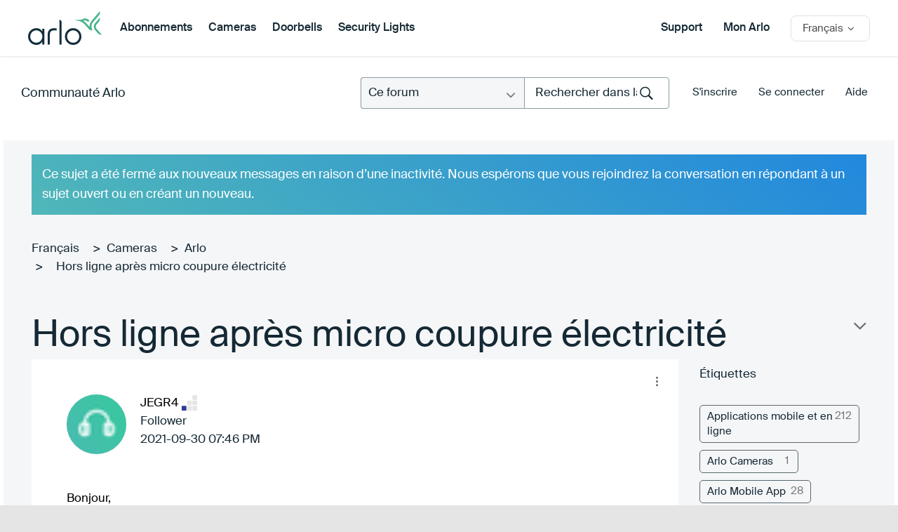

--- FILE ---
content_type: text/html;charset=UTF-8
request_url: https://community.arlo.com/t5/Arlo/Hors-ligne-apr%C3%A8s-micro-coupure-%C3%A9lectricit%C3%A9/m-p/1834340
body_size: 33168
content:
<!DOCTYPE html><html prefix="og: http://ogp.me/ns#" dir="ltr" class="no-js" lang="fr">
	<head>
	
	<title>
	Hors ligne après micro coupure électricité - Arlo Community
</title>
	
	
	
<meta name="probely-verification" content="56b4c988-0098-4a9a-9477-ab281d5b690b" />

<link rel="apple-touch-icon-precomposed" href="/html/assets/apple-touch-icon-precomposed.png">
<link rel="icon" type="image/png" sizes="32x32" href="https://community.arlo.com/html/@EB000C64F60CE013F3A2C5683844387E/assets/Arlo_Logo_Bird_FullColor.png">
<link href="https://community.arlo.com/html/@A76E72EA0BD480B24A9455ADE4C3E519/assets/favicon.ico" rel="shortcut icon" />
<script>(function(w,d,s,l,i){w[l]=w[l]||[];w[l].push({'gtm.start':
new Date().getTime(),event:'gtm.js'});var f=d.getElementsByTagName(s)[0],
j=d.createElement(s),dl=l!='dataLayer'?'&l='+l:'';j.async=true;j.src=
'https://www.googletagmanager.com/gtm.js?id='+i+dl;f.parentNode.insertBefore(j,f);
})(window,document,'script','dataLayer','GTM-PTWWG5K');</script> 

<meta http-equiv="X-UA-Compatible" content="IE=edge" />


<meta name="lang" content="fr"/>




	<meta name="doctype" content="Community Posts" />



			<meta name="labels" content="Dépannage" />
			<meta name="solved" content="unsolved" />
			<meta name="topic-date-started" content="2021-09-30T19:46:15-07:00" />
			<meta name="topic-last-post" content="2021-10-01T03:07:55-07:00" />
			<meta name="topic-views" content="2305" />
			<meta name="topic-kudos" content="1" /><input type="hidden" id="CommunityRefID" value="Arlo">  

	
	
	
	<meta content="Bonjour, Deux de mes cameras se trouvent hors ligne à chaque coupure d'électricité, ce qui n'affecte pas les autres. Auriez vous une explication?" name="description"/><meta content="width=device-width, initial-scale=1.0" name="viewport"/><meta content="2021-10-01T03:07:55-07:00" itemprop="dateModified"/><meta content="text/html; charset=UTF-8" http-equiv="Content-Type"/><link href="https://community.arlo.com/t5/Arlo/Hors-ligne-apr%C3%A8s-micro-coupure-%C3%A9lectricit%C3%A9/td-p/1834340" rel="canonical"/>
	<meta content="https://community.arlo.com/t5/user/viewprofilepage/user-id/473691" property="article:author"/><meta content="article" property="og:type"/><meta content="https://community.arlo.com/t5/Arlo/Hors-ligne-apr%C3%A8s-micro-coupure-%C3%A9lectricit%C3%A9/td-p/1834340" property="og:url"/><meta content="Dépannage" property="article:tag"/><meta content="Arlo" property="article:section"/><meta content="Bonjour, Deux de mes cameras se trouvent hors ligne à chaque coupure d'électricité, ce qui n'affecte pas les autres. Auriez vous une explication? Merci" property="og:description"/><meta content="2021-10-01T02:46:15.005Z" property="article:published_time"/><meta content="2021-10-01T03:07:55-07:00" property="article:modified_time"/><meta content="Hors ligne après micro coupure électricité" property="og:title"/>
	
	
		<link class="lia-link-navigation hidden live-links" title="sujet Hors ligne après micro coupure électricité dans Arlo" type="application/rss+xml" rel="alternate" id="link" href="/iyazy66697/rss/message?board.id=fr-arlo-wire-free&amp;message.id=5051"></link>
	

	
	
	    
            	<link href="/skins/6608987/496462613616d229562fc113d9a87dea/arlo_redesign2.css" rel="stylesheet" type="text/css"/>
            
	

	
	
	
	
	<meta name="google-site-verification" content="QxjSo22T9T7PLs_bh9Ks-PSuWY05OLJ1qE5NQH4Dp70" />
<meta name="msvalidate.01" content="48CC2BF5DD3681FEA7BE18D17C1ACEDC" />
<meta charset="utf-8">
  <meta name="description" content="Arlo is the world's first 100 percent wireless high-definition smart home security camera.">
  <title>Arlo|Smart Home Security|Wireless HD Security Cameras</title> 
  <link rel="apple-touch-icon-precomposed" href="/html/assets/apple-touch-icon-precomposed.png">  
  <link rel="stylesheet" href="/html/assets/arlop-styles.css">
  <link href="https://cdn.jsdelivr.net/npm/select2@4.1.0-beta.1/dist/css/select2.min.css" rel="stylesheet" />
  <link rel="stylesheet" href="css/font-awesome.css">
  <link rel="stylesheet" href="css/global.css">
  <link rel="stylesheet" href="css/main.css">
  
  <script src="/html/assets/webfontloader.js"></script>
  <script src="/html/assets/jquery-1.12.3.min.js"></script>
  <script src="/html/assets/underscore-min.js"></script>
  <script src="/html/assets/jquery.placeholder.js"></script>
  <script src="/html/assets/jquery.waypoints.min.js"></script>

  <script src="/html/assets/namespace.js"></script>
  <script src="/html/assets/extensions.js"></script>
  <script src="/html/assets/utilities.js"></script>
  <script src="/html/assets/common.js"></script>
  <script src="/html/assets/shared.js"></script>
  <script src="/html/assets/sliders.js"></script>
  <script src="/html/assets/video.js"></script>
  <script src="/html/assets/community.js"></script>
  <script src="/html/assets/main.js"></script>
  <script src="/html/assets/jcook.js"></script>
  <script src="/html/assets/jquery.fancybox.pack.js"></script>

  
<link rel="stylesheet" type="text/css" href="/html/assets/bootstrap-glyphicons.css"/>
  <link rel="stylesheet" href="/html/assets/jquery-ui.css" />
  <link rel="stylesheet" href="/html/assets/jquery.fancybox.css">
  <script src="https://community.arlo.com/html/@87462C8899AFEE0C54287BC1D84453EC/assets/jquery-ui.min.js"></script>
  <link rel="stylesheet" href="/html/assets/js/fancybox/jquery.fancybox.css?v=2.1.5" media="screen">
  <script src="/html/assets/js/fancybox/jquery.fancybox@1.js?v=2.1.5"></script>
  <script src="/html/assets/js/fancybox/helpers/jquery.fancybox-media.js"></script>
<script src="/html/assets/jquery.main.js"></script>
<script src="/html/assets/customScroll.js"></script>
  <!--[if (lt IE 9) & (!IEMobile)]>
    <script src="/html/assets/js/html5shiv.js"></script>
  <![endif]-->
<script src="/html/assets/fn.alert.js"></script>
<script src="/html/assets/fn.survey.js"></script>
<link rel="stylesheet" href="/html/assets/alert.css">

<script type="text/javascript">
  $(document).ready(function(){
  })
var cURL = encodeURIComponent(window.location.href);
</script>


<script>
var ___NETGEARGlobals = [];
</script>

<script type="text/javascript">
$(document).ready(function() {
$("#lia-body .lia-quilt-unanswered-topics-page .hero_round_nav .arloHeaderMenu").hide();
});
</script>

<!-- Start VWO Async SmartCode -->
<link rel="preconnect" href="https://dev.visualwebsiteoptimizer.com" />
<script type='text/javascript' id='vwoCode'>
window._vwo_code || (function() {
var account_id=350170,
version=2.0,
settings_tolerance=2000,
hide_element='body',
hide_element_style = 'opacity:0 !important;filter:alpha(opacity=0) !important;background:none !important',
/* DO NOT EDIT BELOW THIS LINE */
f=false,w=window,d=document,v=d.querySelector('#vwoCode'),cK='_vwo_'+account_id+'_settings',cc={};try{var c=JSON.parse(localStorage.getItem('_vwo_'+account_id+'_config'));cc=c&&typeof c==='object'?c:{}}catch(e){}var stT=cc.stT==='session'?w.sessionStorage:w.localStorage;code={use_existing_jquery:function(){return typeof use_existing_jquery!=='undefined'?use_existing_jquery:undefined},library_tolerance:function(){return typeof library_tolerance!=='undefined'?library_tolerance:undefined},settings_tolerance:function(){return cc.sT||settings_tolerance},hide_element_style:function(){return'{'+(cc.hES||hide_element_style)+'}'},hide_element:function(){return typeof cc.hE==='string'?cc.hE:hide_element},getVersion:function(){return version},finish:function(){if(!f){f=true;var e=d.getElementById('_vis_opt_path_hides');if(e)e.parentNode.removeChild(e)}},finished:function(){return f},load:function(e){var t=this.getSettings(),n=d.createElement('script'),i=this;if(t){n.textContent=t;d.getElementsByTagName('head')[0].appendChild(n);if(!w.VWO||VWO.caE){stT.removeItem(cK);i.load(e)}}else{n.fetchPriority='high';n.src=e;n.type='text/javascript';n.onerror=function(){_vwo_code.finish()};d.getElementsByTagName('head')[0].appendChild(n)}},getSettings:function(){try{var e=stT.getItem(cK);if(!e){return}e=JSON.parse(e);if(Date.now()>e.e){stT.removeItem(cK);return}return e.s}catch(e){return}},init:function(){if(d.URL.indexOf('__vwo_disable__')>-1)return;var e=this.settings_tolerance();w._vwo_settings_timer=setTimeout(function(){_vwo_code.finish();stT.removeItem(cK)},e);var t=d.currentScript,n=d.createElement('style'),i=this.hide_element(),r=t&&!t.async&&i?i+this.hide_element_style():'',c=d.getElementsByTagName('head')[0];n.setAttribute('id','_vis_opt_path_hides');v&&n.setAttribute('nonce',v.nonce);n.setAttribute('type','text/css');if(n.styleSheet)n.styleSheet.cssText=r;else n.appendChild(d.createTextNode(r));c.appendChild(n);this.load('https://dev.visualwebsiteoptimizer.com/j.php?a='+account_id+'&u='+encodeURIComponent(d.URL)+'&vn='+version)}};w._vwo_code=code;code.init();})();
</script>
<!-- End VWO Async SmartCode --> 

<link rel="stylesheet" href="/html/assets/arlo-main.css" />


<script type="text/javascript" src="/t5/scripts/EF7B13D9B64EB8BBD9C87DD3095E9284/lia-scripts-head-min.js"></script><script language="javascript" type="text/javascript">
<!--
window.FileAPI = { jsPath: '/html/assets/js/vendor/ng-file-upload-shim/' };
LITHIUM.PrefetchData = {"Components":{},"commonResults":{}};
LITHIUM.DEBUG = false;
LITHIUM.CommunityJsonObject = {
  "Validation" : {
    "image.description" : {
      "min" : 0,
      "max" : 1000,
      "isoneof" : [ ],
      "type" : "string"
    },
    "tkb.toc_maximum_heading_level" : {
      "min" : 1,
      "max" : 6,
      "isoneof" : [ ],
      "type" : "integer"
    },
    "tkb.toc_heading_list_style" : {
      "min" : 0,
      "max" : 50,
      "isoneof" : [
        "disc",
        "circle",
        "square",
        "none"
      ],
      "type" : "string"
    },
    "blog.toc_maximum_heading_level" : {
      "min" : 1,
      "max" : 6,
      "isoneof" : [ ],
      "type" : "integer"
    },
    "tkb.toc_heading_indent" : {
      "min" : 5,
      "max" : 50,
      "isoneof" : [ ],
      "type" : "integer"
    },
    "blog.toc_heading_indent" : {
      "min" : 5,
      "max" : 50,
      "isoneof" : [ ],
      "type" : "integer"
    },
    "blog.toc_heading_list_style" : {
      "min" : 0,
      "max" : 50,
      "isoneof" : [
        "disc",
        "circle",
        "square",
        "none"
      ],
      "type" : "string"
    }
  },
  "User" : {
    "settings" : {
      "imageupload.legal_file_extensions" : "*.jpg;*.JPG;*.jpeg;*.JPEG;*.gif;*.GIF;*.png;*.PNG;*.bmp",
      "config.enable_avatar" : true,
      "integratedprofile.show_klout_score" : true,
      "layout.sort_view_by_last_post_date" : true,
      "layout.friendly_dates_enabled" : false,
      "profileplus.allow.anonymous.scorebox" : false,
      "tkb.message_sort_default" : "topicPublishDate",
      "layout.format_pattern_date" : "yyyy-MM-dd",
      "config.require_search_before_post" : "off",
      "isUserLinked" : false,
      "integratedprofile.cta_add_topics_dismissal_timestamp" : -1,
      "layout.message_body_image_max_size" : 1000,
      "profileplus.everyone" : false,
      "integratedprofile.cta_connect_wide_dismissal_timestamp" : -1,
      "blog.toc_maximum_heading_level" : "",
      "integratedprofile.hide_social_networks" : false,
      "blog.toc_heading_indent" : "",
      "contest.entries_per_page_num" : 20,
      "layout.messages_per_page_linear" : 15,
      "integratedprofile.cta_manage_topics_dismissal_timestamp" : -1,
      "profile.shared_profile_test_group" : false,
      "integratedprofile.cta_personalized_feed_dismissal_timestamp" : -1,
      "integratedprofile.curated_feed_size" : 10,
      "contest.one_kudo_per_contest" : false,
      "integratedprofile.enable_social_networks" : false,
      "integratedprofile.my_interests_dismissal_timestamp" : -1,
      "profile.language" : "fr",
      "layout.friendly_dates_max_age_days" : 31,
      "layout.threading_order" : "thread_descending",
      "blog.toc_heading_list_style" : "disc",
      "useRecService" : false,
      "layout.module_welcome" : "",
      "imageupload.max_uploaded_images_per_upload" : 100,
      "imageupload.max_uploaded_images_per_user" : 1000,
      "integratedprofile.connect_mode" : "",
      "tkb.toc_maximum_heading_level" : "",
      "tkb.toc_heading_list_style" : "disc",
      "sharedprofile.show_hovercard_score" : true,
      "config.search_before_post_scope" : "community",
      "tkb.toc_heading_indent" : "",
      "p13n.cta.recommendations_feed_dismissal_timestamp" : -1,
      "imageupload.max_file_size" : 5243,
      "layout.show_batch_checkboxes" : false,
      "integratedprofile.cta_connect_slim_dismissal_timestamp" : -1
    },
    "isAnonymous" : true,
    "policies" : {
      "image-upload.process-and-remove-exif-metadata" : true
    },
    "registered" : false,
    "emailRef" : "",
    "id" : -1,
    "login" : "Retired_Member"
  },
  "Server" : {
    "communityPrefix" : "/iyazy66697",
    "nodeChangeTimeStamp" : 1768879440605,
    "tapestryPrefix" : "/t5",
    "deviceMode" : "DESKTOP",
    "responsiveDeviceMode" : "DESKTOP",
    "membershipChangeTimeStamp" : "0",
    "version" : "25.12",
    "branch" : "25.12-release",
    "showTextKeys" : false
  },
  "Config" : {
    "phase" : "prod",
    "integratedprofile.cta.reprompt.delay" : 2592000000,
    "profileplus.tracking" : {
      "profileplus.tracking.enable" : false,
      "profileplus.tracking.click.enable" : true,
      "profileplus.tracking.impression.enable" : true
    },
    "app.revision" : "2512231126-s6f44f032fc-b18",
    "navigation.manager.community.structure.limit" : "1000"
  },
  "Activity" : {
    "Results" : [ ]
  },
  "NodeContainer" : {
    "viewHref" : "https://community.arlo.com/t5/Cameras/ct-p/fr-cameras",
    "description" : "",
    "id" : "fr-cameras",
    "shortTitle" : "Cameras",
    "title" : "Cameras",
    "nodeType" : "category"
  },
  "Page" : {
    "skins" : [
      "arlo_redesign2",
      "responsive_peak"
    ],
    "authUrls" : {
      "loginUrl" : "https://www.arlo.com/community/login/?referer=https%3A%2F%2Fcommunity.arlo.com%2Ft5%2FArlo%2FHors-ligne-apr%25C3%25A8s-micro-coupure-%25C3%25A9lectricit%25C3%25A9%2Fm-p%2F1834340%2Fthread-id%2F5051",
      "loginUrlNotRegistered" : "https://www.arlo.com/community/login/?redirectreason=notregistered&referer=https%3A%2F%2Fcommunity.arlo.com%2Ft5%2FArlo%2FHors-ligne-apr%25C3%25A8s-micro-coupure-%25C3%25A9lectricit%25C3%25A9%2Fm-p%2F1834340%2Fthread-id%2F5051",
      "loginUrlNotRegisteredDestTpl" : "https://www.arlo.com/community/login/?redirectreason=notregistered&referer=%7B%7BdestUrl%7D%7D"
    },
    "name" : "ForumTopicPage",
    "rtl" : false,
    "object" : {
      "viewHref" : "/t5/Arlo/Hors-ligne-apr%C3%A8s-micro-coupure-%C3%A9lectricit%C3%A9/td-p/1834340",
      "subject" : "Hors ligne après micro coupure électricité",
      "id" : 1834340,
      "page" : "ForumTopicPage",
      "type" : "Thread"
    }
  },
  "WebTracking" : {
    "Activities" : { },
    "path" : "Community:Arlo Community/Category:Français/Category:Arlo/Category:Discussions du forum Arlo/Category:Cameras/Board:Arlo/Message:Hors ligne après micro coupure électricité"
  },
  "Feedback" : {
    "targeted" : { }
  },
  "Seo" : {
    "markerEscaping" : {
      "pathElement" : {
        "prefix" : "@",
        "match" : "^[0-9][0-9]$"
      },
      "enabled" : false
    }
  },
  "TopLevelNode" : {
    "viewHref" : "https://community.arlo.com/t5/Fran%C3%A7ais/ct-p/French",
    "description" : "",
    "id" : "French",
    "shortTitle" : "Français",
    "title" : "Français",
    "nodeType" : "category"
  },
  "Community" : {
    "viewHref" : "https://community.arlo.com/",
    "integratedprofile.lang_code" : "en",
    "integratedprofile.country_code" : "US",
    "id" : "iyazy66697",
    "shortTitle" : "Arlo Community",
    "title" : "Arlo Community"
  },
  "CoreNode" : {
    "conversationStyle" : "forum",
    "viewHref" : "https://community.arlo.com/t5/Arlo/bd-p/fr-arlo-wire-free",
    "settings" : { },
    "description" : "",
    "id" : "fr-arlo-wire-free",
    "shortTitle" : "Arlo",
    "title" : "Arlo",
    "nodeType" : "Board",
    "ancestors" : [
      {
        "viewHref" : "https://community.arlo.com/t5/Cameras/ct-p/fr-cameras",
        "description" : "",
        "id" : "fr-cameras",
        "shortTitle" : "Cameras",
        "title" : "Cameras",
        "nodeType" : "category"
      },
      {
        "viewHref" : "https://community.arlo.com/t5/Discussions-du-forum-Arlo/ct-p/fr-discussions-du-forum-arlo",
        "description" : "",
        "id" : "fr-discussions-du-forum-arlo",
        "shortTitle" : "Discussions du forum Arlo",
        "title" : "Discussions du forum Arlo",
        "nodeType" : "category"
      },
      {
        "viewHref" : "https://community.arlo.com/t5/Arlo/ct-p/fr-arlo",
        "description" : "",
        "id" : "fr-arlo",
        "shortTitle" : "Arlo",
        "title" : "Arlo",
        "nodeType" : "category"
      },
      {
        "viewHref" : "https://community.arlo.com/t5/Fran%C3%A7ais/ct-p/French",
        "description" : "",
        "id" : "French",
        "shortTitle" : "Français",
        "title" : "Français",
        "nodeType" : "category"
      },
      {
        "viewHref" : "https://community.arlo.com/",
        "description" : "",
        "id" : "iyazy66697",
        "shortTitle" : "Arlo Community",
        "title" : "Arlo Community",
        "nodeType" : "Community"
      }
    ]
  }
};
LITHIUM.Components.RENDER_URL = "/t5/util/componentrenderpage/component-id/#{component-id}?render_behavior=raw";
LITHIUM.Components.ORIGINAL_PAGE_NAME = 'forums/v5/ForumTopicPage';
LITHIUM.Components.ORIGINAL_PAGE_ID = 'ForumTopicPage';
LITHIUM.Components.ORIGINAL_PAGE_CONTEXT = '[base64]..';
LITHIUM.Css = {
  "BASE_DEFERRED_IMAGE" : "lia-deferred-image",
  "BASE_BUTTON" : "lia-button",
  "BASE_SPOILER_CONTAINER" : "lia-spoiler-container",
  "BASE_TABS_INACTIVE" : "lia-tabs-inactive",
  "BASE_TABS_ACTIVE" : "lia-tabs-active",
  "BASE_AJAX_REMOVE_HIGHLIGHT" : "lia-ajax-remove-highlight",
  "BASE_FEEDBACK_SCROLL_TO" : "lia-feedback-scroll-to",
  "BASE_FORM_FIELD_VALIDATING" : "lia-form-field-validating",
  "BASE_FORM_ERROR_TEXT" : "lia-form-error-text",
  "BASE_FEEDBACK_INLINE_ALERT" : "lia-panel-feedback-inline-alert",
  "BASE_BUTTON_OVERLAY" : "lia-button-overlay",
  "BASE_TABS_STANDARD" : "lia-tabs-standard",
  "BASE_AJAX_INDETERMINATE_LOADER_BAR" : "lia-ajax-indeterminate-loader-bar",
  "BASE_AJAX_SUCCESS_HIGHLIGHT" : "lia-ajax-success-highlight",
  "BASE_CONTENT" : "lia-content",
  "BASE_JS_HIDDEN" : "lia-js-hidden",
  "BASE_AJAX_LOADER_CONTENT_OVERLAY" : "lia-ajax-loader-content-overlay",
  "BASE_FORM_FIELD_SUCCESS" : "lia-form-field-success",
  "BASE_FORM_WARNING_TEXT" : "lia-form-warning-text",
  "BASE_FORM_FIELDSET_CONTENT_WRAPPER" : "lia-form-fieldset-content-wrapper",
  "BASE_AJAX_LOADER_OVERLAY_TYPE" : "lia-ajax-overlay-loader",
  "BASE_FORM_FIELD_ERROR" : "lia-form-field-error",
  "BASE_SPOILER_CONTENT" : "lia-spoiler-content",
  "BASE_FORM_SUBMITTING" : "lia-form-submitting",
  "BASE_EFFECT_HIGHLIGHT_START" : "lia-effect-highlight-start",
  "BASE_FORM_FIELD_ERROR_NO_FOCUS" : "lia-form-field-error-no-focus",
  "BASE_EFFECT_HIGHLIGHT_END" : "lia-effect-highlight-end",
  "BASE_SPOILER_LINK" : "lia-spoiler-link",
  "FACEBOOK_LOGOUT" : "lia-component-users-action-logout",
  "BASE_DISABLED" : "lia-link-disabled",
  "FACEBOOK_SWITCH_USER" : "lia-component-admin-action-switch-user",
  "BASE_FORM_FIELD_WARNING" : "lia-form-field-warning",
  "BASE_AJAX_LOADER_FEEDBACK" : "lia-ajax-loader-feedback",
  "BASE_AJAX_LOADER_OVERLAY" : "lia-ajax-loader-overlay",
  "BASE_LAZY_LOAD" : "lia-lazy-load"
};
(function() { if (!window.LITHIUM_SPOILER_CRITICAL_LOADED) { window.LITHIUM_SPOILER_CRITICAL_LOADED = true; window.LITHIUM_SPOILER_CRITICAL_HANDLER = function(e) { if (!window.LITHIUM_SPOILER_CRITICAL_LOADED) return; if (e.target.classList.contains('lia-spoiler-link')) { var container = e.target.closest('.lia-spoiler-container'); if (container) { var content = container.querySelector('.lia-spoiler-content'); if (content) { if (e.target.classList.contains('open')) { content.style.display = 'none'; e.target.classList.remove('open'); } else { content.style.display = 'block'; e.target.classList.add('open'); } } e.preventDefault(); return false; } } }; document.addEventListener('click', window.LITHIUM_SPOILER_CRITICAL_HANDLER, true); } })();
LITHIUM.noConflict = true;
LITHIUM.useCheckOnline = false;
LITHIUM.RenderedScripts = [
  "EarlyEventCapture.js",
  "jquery.viewport-1.0.js",
  "jquery.blockui.js",
  "Video.js",
  "DeferredImages.js",
  "jquery.effects.core.js",
  "SpoilerToggle.js",
  "HelpIcon.js",
  "DynamicPager.js",
  "prism.js",
  "ForceLithiumJQuery.js",
  "MessageViewDisplay.js",
  "PartialRenderProxy.js",
  "Events.js",
  "jquery.effects.slide.js",
  "ElementQueries.js",
  "jquery.ui.mouse.js",
  "NoConflict.js",
  "FormActions.js",
  "jquery.lithium-selector-extensions.js",
  "jquery.tools.tooltip-1.2.6.js",
  "CustomEvent.js",
  "Lithium.js",
  "Throttle.js",
  "select2.full.min.js",
  "jquery.ui.core.js",
  "ResizeSensor.js",
  "Tooltip.js",
  "ProductTagList.js",
  "AutoComplete.js",
  "jquery.ui.position.js",
  "jquery.iframe-shim-1.0.js",
  "jquery.ui.resizable.js",
  "LiModernizr.js",
  "jquery.ajax-cache-response-1.0.js",
  "Placeholder.js",
  "Components.js",
  "jquery.autocomplete.js",
  "Loader.js",
  "jquery.ui.widget.js",
  "jquery.appear-1.1.1.js",
  "select2.full.min.js",
  "Cache.js",
  "DropDownMenu.js",
  "ElementMethods.js",
  "jquery.function-utils-1.0.js",
  "jquery.dataTables.min.js",
  "Text.js",
  "DropDownMenuVisibilityHandler.js",
  "jquery.dataTables.min.js",
  "ActiveCast3.js",
  "json2.js",
  "jquery.js",
  "jquery.delayToggle-1.0.js",
  "select2.full.min.js",
  "jquery.ui.draggable.js",
  "jquery.css-data-1.0.js",
  "AjaxFeedback.js",
  "jquery.iframe-transport.js",
  "Sandbox.js",
  "jquery.position-toggle-1.0.js",
  "Auth.js",
  "AjaxSupport.js",
  "jquery.clone-position-1.0.js",
  "jquery.scrollTo.js",
  "PolyfillsAll.js",
  "select2.full.min.js",
  "jquery.tmpl-1.1.1.js",
  "jquery.hoverIntent-r6.js",
  "Forms.js",
  "Dialog.js",
  "SearchForm.js",
  "jquery.fileupload.js",
  "InformationBox.js",
  "Globals.js",
  "SearchAutoCompleteToggle.js",
  "select2.full.min.js",
  "DataHandler.js",
  "MessageBodyDisplay.js",
  "jquery.ui.dialog.js",
  "jquery.dataTables.min.js",
  "Namespace.js",
  "jquery.json-2.6.0.js",
  "select2.full.min.js",
  "jquery.dataTables.min.js",
  "Link.js",
  "ValueSurveyLauncher.js",
  "jquery.placeholder-2.0.7.js",
  "jquery.dataTables.min.js",
  "jquery.dataTables.min.js"
];// -->
</script><script type="text/javascript" src="/t5/scripts/D60EB96AE5FF670ED274F16ABB044ABD/lia-scripts-head-min.js"></script></head>
	<body class="lia-board lia-user-status-anonymous ForumTopicPage lia-body" id="lia-body">
	
	
	<div id="ABD-168-1" class="ServiceNodeInfoHeader">
</div>
	
	
	
	

	<div class="lia-page">
		<center>
			
				
<div id="container">
  <noindex>  
		 
    <header id="header" class="cf">
      <div class="mobile_header">
        <div class="container">

          <a href="https://www.arlo.com" class="mobile_header_logo">
            <img src="/html/assets/logo.svg" alt="Arlo" />
          </a>		 
		<a href="#" class="mobile_header_menu_toggle">
            <span>Toggle Menu</span>
          </a>
        </div>

        <nav class="mobile_header_menu_nav">
          <ul>
            <li>
             <a href="https://www.arlo.com/fr/products/subscription-plans.aspx" class="desktop_header_nav_link">Abonnements</a>
           </li>
            <li>
             <a href="/t5/Cameras/ct-p/fr-cameras" class="desktop_header_nav_link">Cameras</a>
           </li>
            <li>
             <a href="/t5/Doorbells/ct-p/fr-doorbells" class="desktop_header_nav_link">Doorbells</a>
           </li>
            <li>
             <a href="/t5/Floodlights/ct-p/fr-floodlights" class="desktop_header_nav_link">Security Lights</a>
           </li>
          </ul>

          <div class="mobile_header_country">
            <a href="#" class="mobile_header_country_cta ibp">
               <span class="country-name">Français</span>
            </a>
            <select class="mobile_header_country_select">
              <option value="#"></option>
              <option value="/t5/Arlo/ct-p/zh-arlo">汉语</option>
              <option value="/t5/Arlo/ct-p/de-arlo">Deutsch</option>
              <option value="/t5/Arlo/ct-p/es-arlo">Español</option>
              <option value="/t5/Arlo/ct-p/fr-arlo">Français</option>
              <option value="/t5/Arlo/ct-p/it-arlo">Italiano</option>
              <option value="/t5/Arlo/ct-p/ja-arlo">日本語</option>
              <option value="/t5/Arlo-Smart-Home-Security/ct-p/Arlo">English</option>
            </select>
          </div>

          <div class="mobile_header_menu_nav-overlay overlay"></div>
        </nav>
      </div>

      <div class="desktop_header">
        <div class="container cf">
          <div class="desktop_header_first">
            <a target="_blank" href="https://www.arlo.com" class="desktop_header_logo">
              <img src="/html/assets/logo.svg" alt="Arlo" />
            </a>

            <nav class="desktop_header_nav">
              <ul>
				<li class="desktop_header_nav_item">
                  <a href="https://www.arlo.com/fr/products/subscription-plans.aspx" class="desktop_header_nav_link">Abonnements</a>
                </li>
                <li class="desktop_header_nav_item">
                  <a href="/t5/Cameras/ct-p/fr-cameras">Cameras</a>
                </li>
				<li class="desktop_header_nav_item desktop_header_products_toggle">
                  <a href="/t5/Doorbells/ct-p/fr-doorbells">Doorbells</a>
                </li>
				<li class="desktop_header_nav_item">
                  <a href="/t5/Floodlights/ct-p/fr-floodlights">Security Lights</a>
                </li>
              </ul>
            </nav>
          </div>

          <div class="desktop_header_last">

            <a target="_blank" href="https://www.arlo.com/fr/support/">Support</a>

		
            <a target="_blank" href="https://my.arlo.com/#/login">Mon Arlo</a>
            <section class="countryselector">
              <div class="wrapper cf">
                <div id="country-selector" class="cf inactive">
                  <a id="country-default" class="cf" href="#">
                    <span class="country-name">Français</span>
                  </a>
                  <div id="country-list-wrap">
                    <div class="inner">
                      <ul id="country-list">
                        <li>
                          <a href="/t5/Arlo/ct-p/zh-arlo">
                            <span class="countrynamelist">汉语</span>
                          </a>
                        </li>
                        <li>
                          <a href="/t5/Arlo/ct-p/de-arlo">
                            <span class="countrynamelist">Deutsch</span>
                          </a>
                        </li>
                        <li>
                          <a href="/t5/Arlo/ct-p/es-arlo">
                            <span class="countrynamelist">Español</span>
                          </a>
                        </li>
                        <li>
                          <a href="/t5/Arlo/ct-p/it-arlo">
                            <span class="countrynamelist">Italiano</span>
                          </a>
                        </li>
                        <li>
                          <a href="/t5/Arlo/ct-p/ja-arlo">
                            <span class="countrynamelist">日本語</span>

                          </a>
                        </li>
                        <li>
                          <a href="/t5/Arlo-Smart-Home-Security/ct-p/Arlo">
                            <span class="countrynamelist">English</span>
                          </a>
                        </li>
                      </ul>
                    </div>
                  </div>
                </div>
              </div>
            </section>
          </div>
        </div>
      </div>
    </header>
  </noindex>
<div class="notification-alert">

<div class="notification-alert-red" style="display:none;">
  <span class="close-btn" onclick="this.parentElement.style.display="none";">&times;</span> 
   We are experiencing an outage of our ReadyCloud service and are working to resolve the issue..
</div>

<div class="notification-alert-orange " style="display:none;">
  <span class="close-btn" onclick="this.parentElement.style.display="none";">&times;</span> 
   We are experiencing an outage of our ReadyCloud service and are working to resolve the issue..
</div>

<div class="notification-alert-yellow" style="display:none;">
  <span class="close-btn" onclick="this.parentElement.style.display="none";">&times;</span> 
<a href="https://community.netgear.com/t5/Annonces/Maintenance-planifiée-du-système-de-la-Communauté-mi-juillet-Les/m-p/1605743">Maintenance planifiée du système de la Communauté mi-juillet - Les posts/réponses seront désactivés</a>
</div>

<div class="notification-alert-green"  style="display:none;">
  <span class="close-btn" onclick="this.parentElement.style.display="none";">&times;</span> 
   We are experiencing an outage of our ReadyCloud service and are working to resolve the issue..
</div>

</div>  <main data-controller="Community" id="community" class="cf">
<section class="intro-panel dark-gradient inner-header">
 <div class="container">
       <div class="top-part animate fadeInUp animated">
        <div class="left-wrap">
          <span class="page-title"><a href="/t5/Arlo/ct-p/fr-arlo">Communauté Arlo</a></span>
        </div>
        <div class="right-wrap">
         <div class="user-profile-section">
<div id="lia-searchformV32_a7332ebf9226a5" class="SearchForm lia-search-form-wrapper lia-mode-default lia-component-common-widget-search-form">
	

	
		<div class="lia-inline-ajax-feedback">
			<div class="AjaxFeedback" id="ajaxfeedback_a7332ebf9226a5"></div>
			
	

	

		</div>

	

	
		<div id="searchautocompletetoggle_a7332ebf9226a5">	
	
		

	
		<div class="lia-inline-ajax-feedback">
			<div class="AjaxFeedback" id="ajaxfeedback_a7332ebf9226a5_0"></div>
			
	

	

		</div>

	

	
			
            <form enctype="multipart/form-data" class="lia-form lia-form-inline SearchForm" action="https://community.arlo.com/t5/forums/v5/forumtopicpage.searchformv32.form.form" method="post" id="form_a7332ebf9226a5" name="form_a7332ebf9226a5"><div class="t-invisible"><input value="board-id/fr-arlo-wire-free/message-id/5051/thread-id/5051" name="t:ac" type="hidden"></input><input value="search/contributions/page" name="t:cp" type="hidden"></input><input value="[base64].." name="lia-form-context" type="hidden"></input><input value="ForumTopicPage:board-id/fr-arlo-wire-free/message-id/5051/thread-id/5051:searchformv32.form:" name="liaFormContentKey" type="hidden"></input><input value="5DI9GWMef1Esyz275vuiiOExwpQ=:H4sIAAAAAAAAALVSTU7CQBR+krAixkj0BrptjcpCMSbERGKCSmxcm+kwlGrbqTOvFDYexRMYL8HCnXfwAG5dubDtFKxgYgu4mrzvm3w/M+/pHcphHQ4kI4L2dMo9FLYZoM09qbeJxQ4V0+XC7e/tamqyBPEChwgbh1JAjQtLIz6hPaYh8ZlEMaxplAvm2KZmEsm0hhmBhOKpzZzOlsEw8LevR5W3zZfPEqy0oJIYc+eCuAyh2rolfaI7xLN0I8rjWfWBj7CuzJvf5osmbxRN3hacMimNwHRtKSOr0XNnv/vx+FoCGPjhMRzljhNLYHrEt9kA5T08ACCsKvREoYuqxqLl8BLO84q4UcMITcG49y/QOGs1pYyESl5p6V6qwRW086rinVmoxMZsiZud/zBUTc6gmVc4kExkJafmcYG1GM9+wfIsCkf2OP54hal5EjnG54z8h0XhjfcF7wQUs5Kz0GTjU2rOjc/llTT4Au07pDOcBQAA" name="t:formdata" type="hidden"></input></div>
	
	

	

	

	
		<div class="lia-inline-ajax-feedback">
			<div class="AjaxFeedback" id="feedback_a7332ebf9226a5"></div>
			
	

	

		</div>

	

	

	

	


	
	<input value="H5FxUVFlEWrx_hIWv8-pKbBtiE9Wq9rbtUJA7u3iry0." name="lia-action-token" type="hidden"></input>
	
	<input value="form_a7332ebf9226a5" id="form_UIDform_a7332ebf9226a5" name="form_UID" type="hidden"></input>
	<input value="" id="form_instance_keyform_a7332ebf9226a5" name="form_instance_key" type="hidden"></input>
	
                

                
                    
                        <span class="lia-search-granularity-wrapper">
                            <select title="Granularité de la recherche" class="lia-search-form-granularity search-granularity" aria-label="Granularité de la recherche" id="searchGranularity_a7332ebf9226a5" name="searchGranularity"><option title="Tout communauté" value="French|category">Tout communauté</option><option title="Cette catégorie" value="fr-cameras|category">Cette catégorie</option><option title="Ce forum" selected="selected" value="fr-arlo-wire-free|forum-board">Ce forum</option><option title="Base de connaissances" value="tkb|tkb">Base de connaissances</option><option title="Utilisateurs" value="user|user">Utilisateurs</option><option title="Produits" value="product|product">Produits</option></select>
                        </span>
                    
                

                <span class="lia-search-input-wrapper">
                    <span class="lia-search-input-field">
                        <span class="lia-button-wrapper lia-button-wrapper-secondary lia-button-wrapper-searchForm-action"><input value="searchForm" name="submitContextX" type="hidden"></input><input class="lia-button lia-button-secondary lia-button-searchForm-action" value="g" id="submitContext_a7332ebf9226a5" name="submitContext" type="submit"></input></span>

                        <input placeholder="Rechercher dans tout le contenu" aria-label="Rechercher" title="Rechercher" class="lia-form-type-text lia-autocomplete-input search-input lia-search-input-message" value="Rechercher dans la communauté Arlo" id="messageSearchField_a7332ebf9226a5_0" name="messageSearchField" type="text"></input>
                        <input placeholder="Rechercher dans tout le contenu" aria-label="Rechercher" title="Rechercher" class="lia-form-type-text lia-autocomplete-input search-input lia-search-input-tkb-article lia-js-hidden" value="Rechercher dans la communauté Arlo" id="messageSearchField_a7332ebf9226a5_1" name="messageSearchField_0" type="text"></input>
                        

	
		<input placeholder="Rechercher dans tout le contenu" ng-non-bindable="" title="Entrez un nom d'utilisateur ou un classement" class="lia-form-type-text UserSearchField lia-search-input-user search-input lia-js-hidden lia-autocomplete-input" aria-label="Entrez un nom d'utilisateur ou un classement" value="Rechercher dans la communauté Arlo" id="userSearchField_a7332ebf9226a5" name="userSearchField" type="text"></input>
	

	


                        <input placeholder="Search your private messages" title="Entrez un mot à rechercher" class="lia-form-type-text NoteSearchField lia-search-input-note search-input lia-js-hidden lia-autocomplete-input" aria-label="Entrez un mot à rechercher" value="Rechercher dans la communauté Arlo" id="noteSearchField_a7332ebf9226a5_0" name="noteSearchField" type="text"></input>
						<input title="Entrez un mot à rechercher" class="lia-form-type-text ProductSearchField lia-search-input-product search-input lia-js-hidden lia-autocomplete-input" aria-label="Entrez un mot à rechercher" value="Rechercher dans la communauté Arlo" id="productSearchField_a7332ebf9226a5" name="productSearchField" type="text"></input>
                        <input class="lia-as-search-action-id" name="as-search-action-id" type="hidden"></input>
                    </span>
                </span>
                

                <span class="lia-cancel-search">annuler</span>

                
            
</form>
		
			<div class="search-autocomplete-toggle-link lia-js-hidden">
				<span>
					<a class="lia-link-navigation auto-complete-toggle-on lia-link-ticket-post-action lia-component-search-action-enable-auto-complete" data-lia-action-token="SeRAQ8bB8ccyLqpoKF3FfuFNf24MNziv2inSqZ6CRQQ." rel="nofollow" id="enableAutoComplete_a7332ebf9226a5" href="https://community.arlo.com/t5/forums/v5/forumtopicpage.enableautocomplete:enableautocomplete?t:ac=board-id/fr-arlo-wire-free/message-id/5051/thread-id/5051&amp;t:cp=action/contributions/searchactions">Activer les suggestions</a>					
					<span class="HelpIcon">
	<a class="lia-link-navigation help-icon lia-tooltip-trigger" role="button" aria-label="Icône d'aide" id="link_a7332ebf9226a5" href="#"><span class="lia-img-icon-help lia-fa-icon lia-fa-help lia-fa" alt="La fonction de suggestion automatique permet d'affiner rapidement votre recherche en suggérant des correspondances possibles au fur et à mesure de la frappe." aria-label="Icône d'aide" role="img" id="display_a7332ebf9226a5"></span></a><div role="alertdialog" class="lia-content lia-tooltip-pos-bottom-left lia-panel-tooltip-wrapper" id="link_a7332ebf9226a5_0-tooltip-element"><div class="lia-tooltip-arrow"></div><div class="lia-panel-tooltip"><div class="content">La fonction de suggestion automatique permet d'affiner rapidement votre recherche en suggérant des correspondances possibles au fur et à mesure de la frappe.</div></div></div>
</span>
				</span>
			</div>
		

	

	

	
	
	
</div>
		
	<div class="spell-check-showing-result">
		Affichage des résultats de <span class="lia-link-navigation show-results-for-link lia-link-disabled" aria-disabled="true" id="showingResult_a7332ebf9226a5"></span>
		

	</div>
	<div>
		
		<span class="spell-check-search-instead">
			Rechercher plutôt <a class="lia-link-navigation search-instead-for-link" rel="nofollow" id="searchInstead_a7332ebf9226a5" href="#"></a>
		</span>

	</div>
	<div class="spell-check-do-you-mean lia-component-search-widget-spellcheck">
		Vouliez-vous dire : <a class="lia-link-navigation do-you-mean-link" rel="nofollow" id="doYouMean_a7332ebf9226a5" href="#"></a>
	</div>

	

	

	


	
</div>         <div class="user-profile-main">       
             <a id="lia-joinURL" href="https://www.arlo.com/community/register/default.aspx?referer=https%3A%2F%2Fcommunity.arlo.com%2Ft5%2FArlo%2FHors-ligne-apr%25C3%25A8s-micro-coupure-%25C3%25A9lectricit%25C3%25A9%2Fm-p%2F1834340">S'inscrire </a>
            <a id="lia-signinURL" href="https://www.arlo.com/community/login/?referer=https%3A%2F%2Fcommunity.arlo.com%2Ft5%2FArlo%2FHors-ligne-apr%25C3%25A8s-micro-coupure-%25C3%25A9lectricit%25C3%25A9%2Fm-p%2F1834340">Se connecter</a>
            <a href="/t5/Arlo-Welcome/bd-p/en-arlo-welcome">Aide</a>


          </div>
        </div>
    </div>
   </div>
</div>
</section>

<script type="text/javascript">
$( document ).ready(function() {
    (function(a){if(typeof define==="function"&&define.amd){define(["jquery"],a)}else{a(jQuery)}}(function(d){var c="ellipsis",b='<span style="white-space: nowrap;">',e={lines:"auto",ellipClass:"ellip",responsive:false};function a(h,q){var m=this,w=0,g=[],k,p,i,f,j,n,s;m.$cont=d(h);m.opts=d.extend({},e,q);function o(){m.text=m.$cont.text();m.opts.ellipLineClass=m.opts.ellipClass+"-line";m.$el=d('<span class="'+m.opts.ellipClass+'" />');m.$el.text(m.text);m.$cont.empty().append(m.$el);t()}function t(){if(typeof m.opts.lines==="number"&&m.opts.lines<2){m.$el.addClass(m.opts.ellipLineClass);return}n=m.$cont.height();if(m.opts.lines==="auto"&&m.$el.prop("scrollHeight")<=n){return}if(!k){return}s=d.trim(m.text).split(/\s+/);m.$el.html(b+s.join("</span> "+b)+"</span>");m.$el.find("span").each(k);if(p!=null){u(p)}}function u(x){s[x]='<span class="'+m.opts.ellipLineClass+'">'+s[x];s.push("</span>");m.$el.html(s.join(" "))}if(m.opts.lines==="auto"){var r=function(y,A){var x=d(A),z=x.position().top;j=j||x.height();if(z===f){g[w].push(x)}else{f=z;w+=1;g[w]=[x]}if(z+j>n){p=y-g[w-1].length;return false}};k=r}if(typeof m.opts.lines==="number"&&m.opts.lines>1){var l=function(y,A){var x=d(A),z=x.position().top;if(z!==f){f=z;w+=1}if(w===m.opts.lines){p=y;return false}};k=l}if(m.opts.responsive){var v=function(){g=[];w=0;f=null;p=null;m.$el.html(m.text);clearTimeout(i);i=setTimeout(t,100)};d(window).on("resize."+c,v)}o()}d.fn[c]=function(f){return this.each(function(){try{d(this).data(c,(new a(this,f)))}catch(g){if(window.console){console.error(c+": "+g)}}})}}));
$('.overflow').ellipsis();
$('.one-line').ellipsis({ lines: 1 });
$('.box .title').ellipsis({ lines: 2 });
$('.box--responsive').ellipsis({ responsive: true });
});
</script>

<div class="community_content">
 <div class="container">

					
	
	<div class="MinimumWidthContainer">
		<div class="min-width-wrapper">
			<div class="min-width">		
				
						<div class="lia-content">
                            
							
							
							
		
	<div class="lia-quilt lia-quilt-forum-topic-page-arlo-pro lia-quilt-layout-two-column-main-side-subhdr lia-top-quilt lia-forum-topic-page-gte-5">
	<div class="lia-quilt-row lia-quilt-row-header">
		<div class="lia-quilt-column lia-quilt-column-24 lia-quilt-column-single lia-quilt-column-common-header">
			<div class="lia-quilt-column-alley lia-quilt-column-alley-single">
	
		
			
		
				<style>
.message-reply > .lia-button-primary {
display: none;
}
#lia-body .lia-page .lia-button-wrapper.lia-button.lia-button-wrapper-primary {
display: none;
}
#lia-body .lia-page .lia-button-wrapper.lia-button-wrapper-secondary.lia-component-quick-reply-button {
display: none;
}
</style>

									<p class="lia-panel-feedback-banner-safe"><span class="bold">Ce sujet a été fermé</span> aux nouveaux messages en raison d’une inactivité. Nous espérons que vous rejoindrez la conversation en répondant à un sujet ouvert ou en créant un nouveau.</p>

		
			<div class="lia-quilt lia-quilt-header-arlo-pro-without-user-nav lia-quilt-layout-header lia-component-quilt-header-arlo-pro-without-user-nav">
	<div class="lia-quilt-row lia-quilt-row-row_1">
		<div class="lia-quilt-column lia-quilt-column-24 lia-quilt-column-single lia-quilt-column-header lia-mark-empty">
			
		</div>
	</div><div class="lia-quilt-row lia-quilt-row-title">
		<div class="lia-quilt-column lia-quilt-column-10 lia-quilt-column-left lia-quilt-column-page-title lia-mark-empty">
			
		</div><div class="lia-quilt-column lia-quilt-column-14 lia-quilt-column-right lia-quilt-column-site-navigation lia-mark-empty">
			
		</div>
	</div><div class="lia-quilt-row lia-quilt-row-crumb">
		<div class="lia-quilt-column lia-quilt-column-13 lia-quilt-column-left lia-quilt-column-breadcrumb">
			<div class="lia-quilt-column-alley lia-quilt-column-alley-left">
	
		
			<div aria-label="breadcrumbs" role="navigation" class="BreadCrumb crumb-line lia-breadcrumb lia-component-common-widget-breadcrumb">
	<ul role="list" id="list" class="lia-list-standard-inline">
	
		
			<li class="lia-breadcrumb-node crumb">
				<a class="lia-link-navigation crumb-category lia-breadcrumb-category lia-breadcrumb-forum" id="link_0" href="/t5/Fran%C3%A7ais/ct-p/French">Français</a>
			</li>
			
				<li aria-hidden="true" class="lia-breadcrumb-seperator crumb-category lia-breadcrumb-category lia-breadcrumb-forum">
				  
          		  		<span class="separator">/</span>
          		  
				</li>
			
		
			<li class="lia-breadcrumb-node crumb">
				<a class="lia-link-navigation crumb-category lia-breadcrumb-category lia-breadcrumb-forum" id="link_1" href="/t5/Cameras/ct-p/fr-cameras">Cameras</a>
			</li>
			
				<li aria-hidden="true" class="lia-breadcrumb-seperator crumb-category lia-breadcrumb-category lia-breadcrumb-forum">
				  
          		  		<span class="separator">/</span>
          		  
				</li>
			
		
			<li class="lia-breadcrumb-node crumb">
				<a class="lia-link-navigation crumb-board lia-breadcrumb-board lia-breadcrumb-forum" id="link_2" href="/t5/Arlo/bd-p/fr-arlo-wire-free">Arlo</a>
			</li>
			
				<li aria-hidden="true" class="lia-breadcrumb-seperator crumb-board lia-breadcrumb-board lia-breadcrumb-forum">
				  
          		  		<span class="separator">/</span>
          		  
				</li>
			
		
			<li class="lia-breadcrumb-node crumb final-crumb">
				<span class="lia-link-navigation child-thread lia-link-disabled" aria-disabled="true" disabled="true" role="link" aria-label="Hors ligne après micro coupure électricité" id="link_3">Hors ligne après micro coupure électricité</span>
			</li>
			
		
	
</ul>
</div>
		
	
	
</div>
		</div><div class="lia-quilt-column lia-quilt-column-11 lia-quilt-column-right lia-quilt-column-user-navigation lia-mark-empty">
			
		</div>
	</div><div class="lia-quilt-row lia-quilt-row-feedback">
		<div class="lia-quilt-column lia-quilt-column-24 lia-quilt-column-single lia-quilt-column-feedback">
			<div class="lia-quilt-column-alley lia-quilt-column-alley-single">
	
		
			
	

	

		
			
        
        
	

	

    
		
	
	
</div>
		</div>
	</div><div class="lia-quilt-row lia-quilt-row-search">
		<div class="lia-quilt-column lia-quilt-column-24 lia-quilt-column-single lia-quilt-column-search-bar lia-mark-empty">
			
		</div>
	</div>
</div>
		
	
	
</div>
		</div>
	</div><div class="lia-quilt-row lia-quilt-row-title-row">
		<div class="lia-quilt-column lia-quilt-column-24 lia-quilt-column-single lia-quilt-column-title-row-main">
			<div class="lia-quilt-column-alley lia-quilt-column-alley-single">
	
		
			
		
	
	

	
		<div class="custom-menu-bar-subject">
			
		
			<div class="lia-message-subject lia-component-message-view-widget-subject">
		<div class="MessageSubject">

	

	
			<div class="MessageSubjectIcons ">
	
	
	 
	
	
	
				
		<h2 itemprop="name" class="message-subject">
			<span class="lia-message-unread">
				
					
						<div class="lia-message-subject">
							Hors ligne après micro coupure électricité
						</div>
					
					
				
			</span>
		</h2>
	
			
	
	
	
	
	
</div>
		

	

	

	

	

	

	

	
			
					
				
		

	
</div>
	</div>
		
			
			
			<div class="lia-menu-bar lia-menu-bar-top top-block lia-component-menu-bar">
	<div class="lia-decoration-border-menu-bar">
		<div class="lia-decoration-border-menu-bar-top">
			<div> </div>
		</div>
		<div class="lia-decoration-border-menu-bar-content">
			<div>
				
				<div class="lia-menu-bar-buttons">
					
					<span class="lia-button-wrapper lia-button-wrapper-primary"><span class="primary-action message-reply"><a class="lia-button lia-button-primary" rel="nofollow" id="link_4" href="/t5/forums/replypage/board-id/fr-arlo-wire-free/message-id/5051"><span>Répondre</span></a></span></span>
					
					<div class="lia-menu-navigation-wrapper lia-js-hidden lia-menu-action" id="actionMenuDropDown">	
	<div class="lia-menu-navigation">
		<div class="dropdown-default-item"><a title="Afficher le menu des options" class="lia-js-menu-opener default-menu-option lia-js-click-menu lia-link-navigation" aria-expanded="false" role="button" aria-label="Options du sujet" id="dropDownLink" href="#">Options du sujet</a>
			<div class="dropdown-positioning">
				<div class="dropdown-positioning-static">
					
	<ul aria-label="Éléments du menu déroulant" role="list" id="dropdownmenuitems" class="lia-menu-dropdown-items">
		

	
	
		
			
		
			
		
			
		
			
		
			
		
			
		
			
		
			
		
			
		
			
		
			
		
			
		
			
		
			
		
			
		
			
		
			
		
			
		
			
		
			
		
			
		
			<li role="listitem"><a class="lia-link-navigation rss-thread-link lia-component-rss-action-thread" rel="nofollow noopener noreferrer" id="rssThread" href="/iyazy66697/rss/message?board.id=fr-arlo-wire-free&amp;message.id=5051">S'abonner au fil RSS</a></li>
		
			<li aria-hidden="true"><span class="lia-separator lia-component-common-widget-link-separator">
	<span class="lia-separator-post"></span>
	<span class="lia-separator-pre"></span>
</span></li>
		
			<li role="listitem"><span class="lia-link-navigation mark-thread-unread lia-link-disabled lia-component-forums-action-mark-thread-unread" aria-disabled="true" id="markThreadUnread">Marquer le sujet comme nouveau</span></li>
		
			<li role="listitem"><span class="lia-link-navigation mark-thread-read lia-link-disabled lia-component-forums-action-mark-thread-read" aria-disabled="true" id="markThreadRead">Marquer le sujet comme lu</span></li>
		
			<li aria-hidden="true"><span class="lia-separator lia-component-common-widget-link-separator">
	<span class="lia-separator-post"></span>
	<span class="lia-separator-pre"></span>
</span></li>
		
			
		
			<li role="listitem"><span class="lia-link-navigation addThreadUserFloat lia-link-disabled lia-component-subscriptions-action-add-thread-user-float" aria-disabled="true" id="addThreadUserFloat">Placer ce Sujet en tête de liste pour l'utilisateur actuel</span></li>
		
			
		
			<li role="listitem"><span class="lia-link-navigation addThreadUserBookmark lia-link-disabled lia-component-subscriptions-action-add-thread-user-bookmark" aria-disabled="true" id="addThreadUserBookmark">Marquer</span></li>
		
			
		
			<li role="listitem"><span class="lia-link-navigation addThreadUserEmailSubscription lia-link-disabled lia-component-subscriptions-action-add-thread-user-email" aria-disabled="true" id="addThreadUserEmailSubscription">S'abonner</span></li>
		
			<li aria-hidden="true"><span class="lia-separator lia-component-common-widget-link-separator">
	<span class="lia-separator-post"></span>
	<span class="lia-separator-pre"></span>
</span></li>
		
			
		
			
		
			
		
			
		
			<li role="listitem"><a class="lia-link-navigation print-thread lia-component-forums-action-print-thread" rel="nofollow" id="printThread" href="/t5/forums/forumtopicprintpage/board-id/fr-arlo-wire-free/message-id/5051/print-single-message/false/page/1">Page imprimable</a></li>
		
			
		
			
		
			
		
			
		
			
		
	
	


	</ul>

				</div>
			</div>
		</div>
	</div>
</div>
				
				</div>
				
					
						
					<div class="lia-paging-full-wrapper" id="threadnavigator_1">
	<ul class="lia-paging-full">
		
	
		
			
				<li class="lia-paging-page-previous lia-paging-page-listing lia-component-listing">
					<a class="lia-link-navigation" title="Arlo" id="link_5" href="/t5/Arlo/bd-p/fr-arlo-wire-free/page/27">
						<span class="lia-paging-page-arrow"></span> 
						<span class="lia-paging-page-link">Tous les sujets du forum</span>
					</a>
				</li>
			
		
			
				<li class="lia-paging-page-previous lia-component-previous">
					<a class="lia-link-navigation" title="Arlo essentiel xl" id="link_6" href="/t5/Arlo/Arlo-essentiel-xl/td-p/1835014">
						<span class="lia-paging-page-arrow"></span> 
						<span class="lia-paging-page-link">Sujet précédent</span>
					</a>
				</li>
			
		
			
				<li class="lia-paging-page-next lia-component-next">
					<a class="lia-link-navigation" title="Questions sur Arlo Esential (toujours pas de dossier dédié ...)" id="link_7" href="/t5/Arlo/Questions-sur-Arlo-Esential-toujours-pas-de-dossier-d%C3%A9di%C3%A9/td-p/1832296">
						<span class="lia-paging-page-link">Sujet suivant</span>
						<span class="lia-paging-page-arrow"></span>
					</a>
				</li>		
			
		
	
	

	</ul>
</div>
				
					
				
				
				
				
			
			</div>
		</div>
		<div class="lia-decoration-border-menu-bar-bottom">
			<div> </div>
		</div>
	</div>
</div>
		
			
			
		
		
		
	
		</div>
	
	
</div>
		</div>
	</div><div class="lia-quilt-row lia-quilt-row-main">
		<div class="lia-quilt-column lia-quilt-column-17 lia-quilt-column-left lia-quilt-column-main-content">
			<div class="lia-quilt-column-alley lia-quilt-column-alley-left">
	
		
			<div class="lia-panel lia-panel-standard DiscussionStatistics Chrome lia-component-common-widget-discussion-stats"><div class="lia-decoration-border"><div class="lia-decoration-border-top"><div> </div></div><div class="lia-decoration-border-content"><div><div class="lia-panel-heading-bar-wrapper"><div class="lia-panel-heading-bar"><span aria-level="3" role="heading" class="lia-panel-heading-bar-title">Statistiques de discussion</span></div></div><div class="lia-panel-content-wrapper"><div class="lia-panel-content"><ul>
	
	
		
			<li>
			<div class="lia-component-reply-count">
				<span class="lia-count">1</span>
				<span class="lia-count-title">réponse</span>
			</div>
		</li>
		
			<li>
			<div class="lia-message-time lia-component-post-date">
	<span class="">le <span class="DateTime lia-message-posted-on lia-component-common-widget-date">
    

	
		
		
		<span class="local-date">‎2021-09-30</span>
	
		
		<span class="local-time">07:46 PM</span>
	
	

	
	
	
	
	
	
	
	
	
	
	
	
</span></span>
</div>
		</li>
		
			<li>
			<div class="lia-views lia-component-views">
				<span class="lia-count">2304</span>
				<span class="lia-count-title">visites</span>
			</div>
		</li>
		
			<li>
			<div class="lia-kudos lia-component-kudos">
				<span class="lia-count">1</span>
				<span class="lia-count-title">compliment</span>
			</div>
		</li>
		
			<li>
			<div class="lia-authors">
				<span class="lia-count">2</span>
				<span class="lia-count-title">en conversation</span>
			</div>
			<div class="lia-message-usersavatars lia-component-authors">
	<ul class="lia-list-tile">
		
			<li class="lia-message-author">
				<div class="UserAvatar lia-user-avatar">
	
			
				<a class="UserAvatar lia-link-navigation" target="_self" id="link_8" href="/t5/user/viewprofilepage/user-id/473691"><img class="lia-user-avatar-favicon" title="JEGR4" alt="JEGR4" id="display" src="https://iyazy66697.i.lithium.com/t5/image/serverpage/avatar-name/Tech3_Green_256x144/avatar-theme/candy/avatar-collection/Tech/avatar-display-size/message/version/2?xdesc=1.0"/>
					
				</a>
				
			
		
</div>
			</li>
		
			<li class="lia-message-author">
				<div class="UserAvatar lia-user-avatar">
	
			
				<a class="UserAvatar lia-link-navigation" target="_self" id="link_9" href="/t5/user/viewprofilepage/user-id/665490"><img class="lia-user-avatar-favicon" title="PaulaB0" alt="PaulaB0" id="display_0" src="/t5/image/serverpage/avatar-name/Girl1_LightBlue_256x144/avatar-theme/candy/avatar-collection/Girl/avatar-display-size/favicon/version/2?xdesc=1.0"/>
					
				</a>
				
			
		
</div>
			</li>
		
	</ul>
</div>
		</li>
		
	
	

</ul></div></div></div></div><div class="lia-decoration-border-bottom"><div> </div></div></div></div>
		
			
		
			
			
			
				<div>
	<div class="linear-message-list message-list">

	    
	        
	        
        <div class="lia-linear-display-message-view" id="lineardisplaymessageviewwrapper">
	
	<div class="first-message lia-forum-linear-view-gte-v5">
		
	

	


		
	
		<div data-lia-message-uid="1834340" id="messageview" class="lia-panel-message message-uid-1834340">
			<div data-lia-message-uid="1834340" class="lia-message-view-wrapper lia-js-data-messageUid-1834340 lia-component-forums-widget-message-view-two" id="messageView2_1">
	<span id="U1834340"> </span>
	<span id="M5051"> </span>
	
	

	

	

	
		<div class="lia-inline-ajax-feedback">
			<div class="AjaxFeedback" id="ajaxfeedback"></div>
			
	

	

		</div>

	

	
		<div class="MessageView lia-message-view-forum-message lia-message-view-display lia-row-standard-unread lia-thread-topic">
			<span class="lia-message-state-indicator"></span>
			<div class="lia-quilt lia-quilt-forum-message lia-quilt-layout-forum-message">
	<div class="lia-quilt-row lia-quilt-row-forum-header-main">
		<div class="lia-quilt-column lia-quilt-column-24 lia-quilt-column-single lia-quilt-column-header-left">
			<div class="lia-quilt-column-alley lia-quilt-column-alley-single">
	
		
			
					<div class="lia-message-author-avatar lia-component-author-avatar lia-component-message-view-widget-author-avatar"><div class="UserAvatar lia-user-avatar lia-component-common-widget-user-avatar">
	
			
					<img class="lia-user-avatar-message" title="JEGR4" alt="JEGR4" id="imagedisplay" src="https://iyazy66697.i.lithium.com/t5/image/serverpage/avatar-name/Tech3_Green_256x144/avatar-theme/candy/avatar-collection/Tech/avatar-display-size/message/version/2?xdesc=1.0"/>
					
				
		
</div></div>
				
		
	
	

	
		<div class="lia-message-author-with-avatar">
			
		
			
	

	
			<span class="UserName lia-user-name lia-user-rank-Follower lia-component-message-view-widget-author-username">
				
		
		
			<a class="lia-link-navigation lia-page-link lia-user-name-link" style="color:#000000" target="_self" aria-label="Voir le profil de JEGR4" itemprop="url" id="link_10" href="https://community.arlo.com/t5/user/viewprofilepage/user-id/473691"><span class="">JEGR4</span></a>
		
		
		<img class="lia-user-rank-icon lia-user-rank-icon-right" title="Follower" alt="Follower" id="display_1" src="/html/rank_icons/Follower.svg"/>
		
		
		
		
		
	
			</span>
		

		
			
					
		<div class="lia-message-author-rank lia-component-author-rank lia-component-message-view-widget-author-rank">
			Follower
		</div>
	
				
		
			
					
		<div title="Envoyé le" class="lia-message-post-date lia-component-post-date lia-component-message-view-widget-post-date">
			<span class="DateTime">
    

	
		
		
		<span class="local-date">‎2021-09-30</span>
	
		
		<span class="local-time">07:46 PM</span>
	
	

	
	
	
	
	
	
	
	
	
	
	
	
</span>
		</div>
	
				
		
	
		</div>
	
	

	
		
			
					
		
	
				
		
			<div class="lia-menu-navigation-wrapper lia-js-hidden lia-menu-action lia-component-message-view-widget-action-menu" id="actionMenuDropDown_0">	
	<div class="lia-menu-navigation">
		<div class="dropdown-default-item"><a title="Afficher le menu des options" class="lia-js-menu-opener default-menu-option lia-js-click-menu lia-link-navigation" aria-expanded="false" role="button" aria-label="Show Hors ligne après micro coupure électricité post option menu" id="dropDownLink_0" href="#"></a>
			<div class="dropdown-positioning">
				<div class="dropdown-positioning-static">
					
	<ul aria-label="Éléments du menu déroulant" role="list" id="dropdownmenuitems_0" class="lia-menu-dropdown-items">
		

	
	
		
			
		
			
		
			
		
			
		
			
		
			
		
			
		
			
		
			
		
			
		
			<li role="listitem"><span class="lia-link-navigation mark-message-unread lia-link-disabled lia-component-forums-action-mark-message-unread" aria-disabled="true" id="markMessageUnread">Marquer comme nouveau</span></li>
		
			
		
			
		
			
		
			<li role="listitem"><span class="lia-link-navigation addMessageUserBookmark lia-link-disabled lia-component-subscriptions-action-add-message-user-bookmark" aria-disabled="true" id="addMessageUserBookmark">Marquer</span></li>
		
			
		
			
		
			<li role="listitem"><span class="lia-link-navigation addMessageUserEmailSubscription lia-link-disabled lia-component-subscriptions-action-add-message-user-email" aria-disabled="true" id="addMessageUserEmailSubscription">S'abonner</span></li>
		
			<li role="listitem"><span class="lia-link-navigation addMessageUserMute lia-link-disabled lia-component-subscriptions-action-add-message-user-mute" aria-disabled="true" id="addMessageUserMute">Sourdine</span></li>
		
			
		
			<li aria-hidden="true"><span class="lia-separator lia-component-common-widget-link-separator">
	<span class="lia-separator-post"></span>
	<span class="lia-separator-pre"></span>
</span></li>
		
			<li role="listitem"><a class="lia-link-navigation rss-message-link lia-component-rss-action-message" rel="nofollow noopener noreferrer" id="rssMessage" href="https://community.arlo.com/rss/message?board.id=fr-arlo-wire-free&amp;message.id=5051">S'abonner au fil RSS</a></li>
		
			<li aria-hidden="true"><span class="lia-separator lia-component-common-widget-link-separator">
	<span class="lia-separator-post"></span>
	<span class="lia-separator-pre"></span>
</span></li>
		
			
		
			
		
			<li role="listitem"><a class="lia-link-navigation highlight-message lia-component-forums-action-highlight-message" id="highlightMessage" href="/t5/Arlo/Hors-ligne-apr%C3%A8s-micro-coupure-%C3%A9lectricit%C3%A9/m-p/1834340/highlight/true#M5051">Surligner</a></li>
		
			
		
			
		
			<li role="listitem"><a class="lia-link-navigation print-message lia-component-forums-action-print-message" rel="nofollow" id="printMessage" href="/t5/forums/forumtopicprintpage/board-id/fr-arlo-wire-free/message-id/5051/print-single-message/true/page/1">Imprimer</a></li>
		
			
		
			
		
			
		
			
		
			
		
			
		
			
		
			
		
			<li aria-hidden="true"><span class="lia-separator lia-component-common-widget-link-separator">
	<span class="lia-separator-post"></span>
	<span class="lia-separator-pre"></span>
</span></li>
		
			<li role="listitem"><a class="lia-link-navigation report-abuse-link lia-component-forums-action-report-abuse" rel="nofollow" id="reportAbuse" href="/t5/notifications/notifymoderatorpage/message-uid/1834340">Signaler un contenu inapproprié</a></li>
		
			
		
			
		
			
		
			
		
	
	


	</ul>

				</div>
			</div>
		</div>
	</div>
</div>
		
	
	
</div>
		</div>
	</div><div class="lia-quilt-row lia-quilt-row-forum-message-main">
		<div class="lia-quilt-column lia-quilt-column-24 lia-quilt-column-single lia-quilt-column-main-left">
			<div class="lia-quilt-column-alley lia-quilt-column-alley-single">
	
		
			
					
		<div itemprop="text" id="bodyDisplay" class="lia-message-body lia-component-message-view-widget-body lia-component-body-signature-highlight-escalation lia-component-message-view-widget-body-signature-highlight-escalation">
	
		<div class="lia-message-body-content">
			
				
					
					
						<P>Bonjour,</P><P>Deux de mes cameras se trouvent hors ligne à chaque coupure d'électricité, ce qui n'affecte pas les autres.</P><P>Auriez vous une explication?</P><P>Merci</P>
					
				
			
			
				
			
			
				
			
			
			
			
			
			
		</div>
		
		
	

	
	
</div>
	
				
		
			
					
		
	
				
		
			
					
		
			
				<div class="lia-product-tag-list lia-component-product-snippet lia-component-message-view-widget-product-snippet" id="producttaglist">
    
        
    

    
</div>
				
			
		
	
				
		
			
					
	<div id="labelsWithEvent" class="LabelsForArticle lia-component-labels lia-component-message-view-widget-labels-with-event">
		
			
				
						<span aria-level="5" role="heading" class="article-labels-title">
							Étiquettes :
						</span>
						
		<div class="LabelsList">
			<ul role="list" id="list_0" class="lia-list-standard-inline">
	
				
					<li aria-hidden="true">
						Étiquettes:</li>
				
				
					<li class="label">
						
							
		
			<a class="label-link lia-link-navigation lia-custom-event" id="link_11" href="/t5/forums/filteredbylabelpage/board-id/fr-arlo-wire-free/label-name/d%C3%A9pannage">Dépannage<wbr /></a>
		
	
						
					</li>
					
				
			
</ul>
		</div>
	
					
			
		
	</div>

	

	

	

				
		
			
		
			
					
			
		
				
		
	
	
</div>
		</div>
	</div><div class="lia-quilt-row lia-quilt-row-forum-message-footer">
		<div class="lia-quilt-column lia-quilt-column-24 lia-quilt-column-single lia-quilt-column-footer-left">
			<div class="lia-quilt-column-alley lia-quilt-column-alley-single">
	
		
			
					<div data-lia-kudos-id="1834340" id="kudosButtonV2" class="KudosButton lia-button-image-kudos-wrapper lia-component-kudos-widget-button-version-3 lia-component-kudos-widget-button-horizontal lia-component-kudos-widget-button lia-component-kudos-action lia-component-message-view-widget-kudos-action">
	
			<div class="lia-button-image-kudos lia-button-image-kudos-horizontal lia-button-image-kudos-enabled lia-button-image-kudos-not-kudoed lia-button-image-kudos-has-kudoes lia-button-image-kudos-has-kudos lia-button">
				
		
			
		
			
				<div class="lia-button-image-kudos-count">
					<a class="lia-link-navigation kudos-count-link" title="Cliquez ici pour voir qui a fait des compliments sur cet envoi." id="link_12" href="/t5/kudos/messagepage/board-id/fr-arlo-wire-free/message-id/5051/tab/all-users">
						<span itemprop="upvoteCount" id="messageKudosCount_a7332ec34de3f2" class="MessageKudosCount lia-component-kudos-widget-message-kudos-count">
	
			1
		
</span><span class="lia-button-image-kudos-label lia-component-kudos-widget-kudos-count-label">
	Compliment
</span>
					</a>
				</div>
			
			
		

	
		
    	
		<div class="lia-button-image-kudos-give">
			<a onclick="return LITHIUM.EarlyEventCapture(this, 'click', true)" class="lia-link-navigation kudos-link lia-link-ticket-post-action" role="button" data-lia-kudos-entity-uid="1834340" aria-label="Cliquez ici pour faire des compliments sur cet envoi." title="Cliquez ici pour faire des compliments sur cet envoi." data-lia-action-token="zrBPQUsqADlOWnTcj09f7DulYPT0_sJl7j0edDrsXJw." rel="nofollow" id="kudoEntity" href="https://community.arlo.com/t5/forums/v5/forumtopicpage.kudosbuttonv2.kudoentity:kudoentity/kudosable-gid/1834340?t:ac=board-id/fr-arlo-wire-free/message-id/5051/thread-id/5051&amp;t:cp=kudos/contributions/tapletcontributionspage">
				
					
				
				
			</a>
		</div>
	
    
			</div>
		

	

	

	

    

	

	
</div>
				
		
			
					
				
		
			
					
		
		<span class="lia-button-wrapper lia-button-wrapper-secondary lia-component-message-view-widget-quick-reply-button lia-component-quick-reply-button"><a class="lia-button lia-button-secondary reply-action-link lia-action-reply" rel="nofollow" id="link_13" href="/t5/forums/replypage/board-id/fr-arlo-wire-free/message-id/5051">Répondre</a></span>
	
				
		
			
					
				
		
			
					
				
		
			
		
			
					
				
		
	
	

	
		<div class="custom-message-view-count">
			
		
			
					
		<div class="lia-message-position-in-thread lia-component-message-position-in-thread lia-component-message-view-widget-message-position-in-thread">
			<span class="MessagesPositionInThread">
	Message <a href="/t5/Arlo/Hors-ligne-apr%C3%A8s-micro-coupure-%C3%A9lectricit%C3%A9/m-p/1834340#M5051" aria-label="Message 1 sur 2">1</a> sur 2
</span>
		</div>
	
				
		
			
					<div class="lia-message-VIEW_COUNT lia-component-message-widget-message-property-display lia-component-view-count lia-component-message-view-widget-view-count">
    2 304
</div>
				
		
	
		</div>
	
	
</div>
		</div>
	</div>
</div>
		</div>
	

	

	


</div>
			
		
    
            <div class="lia-progress lia-js-hidden" id="progressBar">
                <div class="lia-progress-indeterminate"></div>
            </div>
        

	
		</div>
		
	

	

	</div>
</div>
	
            
                
            
        
        
    </div>
    
    

	

	

	

	

	

</div>
				<div class="lia-menu-bar lia-menu-bar-bottom lia-forum-topic-page-gte-5-pager lia-component-topic-message">
	<div class="lia-decoration-border-menu-bar">
		<div class="lia-decoration-border-menu-bar-top">
			<div> </div>
		</div>
		<div class="lia-decoration-border-menu-bar-content">
			<div>
				
				<div class="lia-menu-bar-buttons">
					
				</div>
				
					
						
							<div class="lia-paging-full-wrapper" id="threadnavigator_0">
	<ul class="lia-paging-full">
		
	
		
			
				<li class="lia-paging-page-previous lia-paging-page-listing lia-component-listing">
					<a class="lia-link-navigation" title="Arlo" id="link_14" href="/t5/Arlo/bd-p/fr-arlo-wire-free/page/27">
						<span class="lia-paging-page-arrow"></span> 
						<span class="lia-paging-page-link">Tous les sujets du forum</span>
					</a>
				</li>
			
		
			
				<li class="lia-paging-page-previous lia-component-previous">
					<a class="lia-link-navigation" title="Arlo essentiel xl" id="link_15" href="/t5/Arlo/Arlo-essentiel-xl/td-p/1835014">
						<span class="lia-paging-page-arrow"></span> 
						<span class="lia-paging-page-link">Sujet précédent</span>
					</a>
				</li>
			
		
			
				<li class="lia-paging-page-next lia-component-next">
					<a class="lia-link-navigation" title="Questions sur Arlo Esential (toujours pas de dossier dédié ...)" id="link_16" href="/t5/Arlo/Questions-sur-Arlo-Esential-toujours-pas-de-dossier-d%C3%A9di%C3%A9/td-p/1832296">
						<span class="lia-paging-page-link">Sujet suivant</span>
						<span class="lia-paging-page-arrow"></span>
					</a>
				</li>		
			
		
	
	

	</ul>
</div>
						
					
				
				
					
				
			</div>
		</div>
		<div class="lia-decoration-border-menu-bar-bottom">
			<div> </div>
		</div>
	</div>
</div>
				
			
		
		
			
			
		
		
			
			
		
		
			
<div class = "best-answers-list hidden" data-currentpage = "0" data-pagesize = "3" data-mainmessage="1834340">
	

	 <details open>
            <summary>
                Best answers
            </summary>
            <div class="best-answers-list-main-content" >
                <ul class="">
                    <div class="best-answers-wrapper">
                    </div>
                </ul>
            </div>
        <div class="lia-panel-content-wrapper">
                <div class="lia-panel-content">
                    <div class="show-more-button">
                        <a>Show More</a>
                    </div>
                </div>
            </div>
        </details>

	
</div>
		
			
			
	<div class="lia-text lia-forum-topic-page-reply-count lia-discussion-page-sub-section-header lia-component-reply-count-conditional">
		1 RÉPONSE <span class="lia-hidden" itemprop="answerCount">1</span>
	</div>

		
		
			
		
			
			
				<div class="lia-component-reply-list">
	<div class="linear-message-list message-list">

	    
			
            
                

                
				
            
                
                    
        <div class="lia-linear-display-message-view" id="lineardisplaymessageviewwrapper_0">
	
	<div class="lia-forum-linear-view-gte-v5">
		
	

	


		
	
		<div data-lia-message-uid="1834353" id="messageview_0" class="lia-panel-message message-uid-1834353">
			<div data-lia-message-uid="1834353" class="lia-message-view-wrapper lia-js-data-messageUid-1834353 lia-component-forums-widget-message-view-two" id="messageView2_1_0">
	<span id="U1834353"> </span>
	<span id="M5052"> </span>
	
	

	

	

	
		<div class="lia-inline-ajax-feedback">
			<div class="AjaxFeedback" id="ajaxfeedback_0"></div>
			
	

	

		</div>

	

	
		<div class="MessageView lia-message-view-forum-message lia-message-view-display lia-row-standard-unread lia-thread-reply">
			<span class="lia-message-state-indicator"></span>
			<div class="lia-quilt lia-quilt-forum-message lia-quilt-layout-forum-message">
	<div class="lia-quilt-row lia-quilt-row-forum-header-main">
		<div class="lia-quilt-column lia-quilt-column-24 lia-quilt-column-single lia-quilt-column-header-left">
			<div class="lia-quilt-column-alley lia-quilt-column-alley-single">
	
		
			
					<div class="lia-message-author-avatar lia-component-author-avatar lia-component-message-view-widget-author-avatar"><div class="UserAvatar lia-user-avatar lia-component-common-widget-user-avatar">
	
			
					<img class="lia-user-avatar-message" title="PaulaB0" alt="PaulaB0" id="imagedisplay_0" src="/t5/image/serverpage/avatar-name/Girl1_LightBlue_256x144/avatar-theme/candy/avatar-collection/Girl/avatar-display-size/message/version/2?xdesc=1.0"/>
					
				
		
</div></div>
				
		
	
	

	
		<div class="lia-message-author-with-avatar">
			
		
			
	

	
			<span class="UserName lia-user-name lia-user-rank-Arlo-Moderator lia-component-message-view-widget-author-username">
				
		
		
			<a class="lia-link-navigation lia-page-link lia-user-name-link" style="color:#000000" target="_self" aria-label="Voir le profil de PaulaB0" itemprop="url" id="link_17" href="https://community.arlo.com/t5/user/viewprofilepage/user-id/665490"><span class="">PaulaB0</span></a>
		
		
		<img class="lia-user-rank-icon lia-user-rank-icon-right" title="Arlo Moderator" alt="Arlo Moderator" id="display_2" src="/html/@FA616C45814F298E8B8A85B1A58C49FC/assets/ranks_32x16_arlo.png"/>
		
		
		
		
		
	
			</span>
		

		
			
					
		<div class="lia-message-author-rank lia-component-author-rank lia-component-message-view-widget-author-rank">
			Arlo Moderator
		</div>
	
				
		
			
					
		<div title="Envoyé le" class="lia-message-post-date lia-component-post-date lia-component-message-view-widget-post-date">
			<span class="DateTime">
    

	
		
		
		<span class="local-date">‎2021-10-01</span>
	
		
		<span class="local-time">03:07 AM</span>
	
	

	
	
	
	
	
	
	
	
	
	
	
	
</span>
		</div>
	
				
		
	
		</div>
	
	

	
		
			
					
		
	
				
		
			<div class="lia-menu-navigation-wrapper lia-js-hidden lia-menu-action lia-component-message-view-widget-action-menu" id="actionMenuDropDown_1">	
	<div class="lia-menu-navigation">
		<div class="dropdown-default-item"><a title="Afficher le menu des options" class="lia-js-menu-opener default-menu-option lia-js-click-menu lia-link-navigation" aria-expanded="false" role="button" aria-label="Show comment option menu" id="dropDownLink_1" href="#"></a>
			<div class="dropdown-positioning">
				<div class="dropdown-positioning-static">
					
	<ul aria-label="Éléments du menu déroulant" role="list" id="dropdownmenuitems_1" class="lia-menu-dropdown-items">
		

	
	
		
			
		
			
		
			
		
			
		
			
		
			
		
			
		
			
		
			
		
			
		
			<li role="listitem"><span class="lia-link-navigation mark-message-unread lia-link-disabled lia-component-forums-action-mark-message-unread" aria-disabled="true" id="markMessageUnread_0">Marquer comme nouveau</span></li>
		
			
		
			
		
			
		
			<li role="listitem"><span class="lia-link-navigation addMessageUserBookmark lia-link-disabled lia-component-subscriptions-action-add-message-user-bookmark" aria-disabled="true" id="addMessageUserBookmark_0">Marquer</span></li>
		
			
		
			
		
			<li role="listitem"><span class="lia-link-navigation addMessageUserEmailSubscription lia-link-disabled lia-component-subscriptions-action-add-message-user-email" aria-disabled="true" id="addMessageUserEmailSubscription_0">S'abonner</span></li>
		
			<li role="listitem"><span class="lia-link-navigation addMessageUserMute lia-link-disabled lia-component-subscriptions-action-add-message-user-mute" aria-disabled="true" id="addMessageUserMute_0">Sourdine</span></li>
		
			
		
			<li aria-hidden="true"><span class="lia-separator lia-component-common-widget-link-separator">
	<span class="lia-separator-post"></span>
	<span class="lia-separator-pre"></span>
</span></li>
		
			<li role="listitem"><a class="lia-link-navigation rss-message-link lia-component-rss-action-message" rel="nofollow noopener noreferrer" id="rssMessage_0" href="https://community.arlo.com/rss/message?board.id=fr-arlo-wire-free&amp;message.id=5052">S'abonner au fil RSS</a></li>
		
			<li aria-hidden="true"><span class="lia-separator lia-component-common-widget-link-separator">
	<span class="lia-separator-post"></span>
	<span class="lia-separator-pre"></span>
</span></li>
		
			
		
			
		
			<li role="listitem"><a class="lia-link-navigation highlight-message lia-component-forums-action-highlight-message" id="highlightMessage_0" href="/t5/Arlo/Hors-ligne-apr%C3%A8s-micro-coupure-%C3%A9lectricit%C3%A9/m-p/1834353/highlight/true#M5052">Surligner</a></li>
		
			
		
			
		
			<li role="listitem"><a class="lia-link-navigation print-message lia-component-forums-action-print-message" rel="nofollow" id="printMessage_0" href="/t5/forums/forumtopicprintpage/board-id/fr-arlo-wire-free/message-id/5052/print-single-message/true/page/1">Imprimer</a></li>
		
			
		
			
		
			
		
			
		
			
		
			
		
			
		
			
		
			<li aria-hidden="true"><span class="lia-separator lia-component-common-widget-link-separator">
	<span class="lia-separator-post"></span>
	<span class="lia-separator-pre"></span>
</span></li>
		
			<li role="listitem"><a class="lia-link-navigation report-abuse-link lia-component-forums-action-report-abuse" rel="nofollow" id="reportAbuse_0" href="/t5/notifications/notifymoderatorpage/message-uid/1834353">Signaler un contenu inapproprié</a></li>
		
			
		
			
		
			
		
			
		
	
	


	</ul>

				</div>
			</div>
		</div>
	</div>
</div>
		
	
	
</div>
		</div>
	</div><div class="lia-quilt-row lia-quilt-row-forum-message-main">
		<div class="lia-quilt-column lia-quilt-column-24 lia-quilt-column-single lia-quilt-column-main-left">
			<div class="lia-quilt-column-alley lia-quilt-column-alley-single">
	
		
			
					
		<div itemprop="text" id="bodyDisplay_0" class="lia-message-body lia-component-message-view-widget-body lia-component-body-signature-highlight-escalation lia-component-message-view-widget-body-signature-highlight-escalation">
	
		<div class="lia-message-body-content">
			
				
					
					
						<P>Bonjour <a href="/t5/user/viewprofilepage/user-id/473691">@JEGR4</a>,</P>

<P><BR />
Bienvenue sur le forum Arlo et félicitations pour votre premier message <span class="lia-unicode-emoji" title=":visage_souriant_légèrement:">🙂</span></P>

<P><BR />
Quelles caméras avez-vous, les VMC3030 ? Où se trouvent les caméras en question ? Quelle est la distance entre ces caméras et la station de base ?</P>

<P>&nbsp;</P>

<P>Bonne journée,<BR />
Paula<BR />
Équipe Arlo<BR />
​​</P>
					
				
			
			
				
			
			
				
			
			
			
			
			
			
		</div>
		
		
	

	
	
</div>
	
				
		
			
					
		
	
				
		
			
					
		
			
				<div class="lia-product-tag-list lia-component-product-snippet lia-component-message-view-widget-product-snippet" id="producttaglist_0">
    
        
    

    
</div>
				
			
		
	
				
		
			
					
				
		
			
		
			
					
			
		
				
		
	
	
</div>
		</div>
	</div><div class="lia-quilt-row lia-quilt-row-forum-message-footer">
		<div class="lia-quilt-column lia-quilt-column-24 lia-quilt-column-single lia-quilt-column-footer-left">
			<div class="lia-quilt-column-alley lia-quilt-column-alley-single">
	
		
			
					<div data-lia-kudos-id="1834353" id="kudosButtonV2_0" class="KudosButton lia-button-image-kudos-wrapper lia-component-kudos-widget-button-version-3 lia-component-kudos-widget-button-horizontal lia-component-kudos-widget-button lia-component-kudos-action lia-component-message-view-widget-kudos-action">
	
			<div class="lia-button-image-kudos lia-button-image-kudos-horizontal lia-button-image-kudos-enabled lia-button-image-kudos-not-kudoed lia-button">
				
		
			
		
			
				<div class="lia-button-image-kudos-count">
					<span class="lia-link-navigation kudos-count-link lia-link-disabled" aria-disabled="true" title="Nombre total de compliments reçus par cet envoi." id="link_18">
						<span itemprop="upvoteCount" id="messageKudosCount_a7332ec5b2734b" class="MessageKudosCount lia-component-kudos-widget-message-kudos-count">
	
			0
		
</span><span class="lia-button-image-kudos-label lia-component-kudos-widget-kudos-count-label">
	Compliments
</span>
					</span>
				</div>
			
			
		

	
		
    	
		<div class="lia-button-image-kudos-give">
			<a onclick="return LITHIUM.EarlyEventCapture(this, 'click', true)" class="lia-link-navigation kudos-link lia-link-ticket-post-action" role="button" data-lia-kudos-entity-uid="1834353" aria-label="Cliquez ici pour faire des compliments sur cet envoi." title="Cliquez ici pour faire des compliments sur cet envoi." data-lia-action-token="Xhpwo4DLFfxB5SdduNKPhPlPF0dq0hAk2XYWdDJJROg." rel="nofollow" id="kudoEntity_0" href="https://community.arlo.com/t5/forums/v5/forumtopicpage.kudosbuttonv2.kudoentity:kudoentity/kudosable-gid/1834353?t:ac=board-id/fr-arlo-wire-free/message-id/5051/thread-id/5051&amp;t:cp=kudos/contributions/tapletcontributionspage">
				
					
				
				
			</a>
		</div>
	
    
			</div>
		

	

	

	

    

	

	
</div>
				
		
			
					
				
		
			
					
		
		<span class="lia-button-wrapper lia-button-wrapper-secondary lia-component-message-view-widget-quick-reply-button lia-component-quick-reply-button"><a class="lia-button lia-button-secondary reply-action-link lia-action-reply" rel="nofollow" id="link_19" href="/t5/forums/replypage/board-id/fr-arlo-wire-free/message-id/5052">Répondre</a></span>
	
				
		
			
					
				
		
			
					
				
		
			
		
			
					
				
		
	
	

	
		<div class="custom-message-view-count">
			
		
			
					
		<div class="lia-message-position-in-thread lia-component-message-position-in-thread lia-component-message-view-widget-message-position-in-thread">
			<span class="MessagesPositionInThread">
	Message <a href="/t5/Arlo/Hors-ligne-apr%C3%A8s-micro-coupure-%C3%A9lectricit%C3%A9/m-p/1834353#M5052" aria-label="Message 2 sur 2">2</a> sur 2
</span>
		</div>
	
				
		
			
					<div class="lia-message-VIEW_COUNT lia-component-message-widget-message-property-display lia-component-view-count lia-component-message-view-widget-view-count">
    2 302
</div>
				
		
	
		</div>
	
	
</div>
		</div>
	</div>
</div>
		</div>
	

	

	


</div>
			
		
    
            <div class="lia-progress lia-js-hidden" id="progressBar_0">
                <div class="lia-progress-indeterminate"></div>
            </div>
        

	
		</div>
		
	

	

	</div>
</div>
	
                

                
				
            
        
    </div>
    
    

	

	

	

	

	

</div>
			
		
		
			
			
			
		
		
		
	
	
</div>
		</div><div class="lia-quilt-column lia-quilt-column-07 lia-quilt-column-right lia-quilt-column-side-content">
			<div class="lia-quilt-column-alley lia-quilt-column-alley-right">
	
		
			<div class="lia-component-recommendations-widget-recommended-content-taplet-loader lia-component-lazy-loader lia-lazy-load lia-component-recommendations-widget-recommended-content-taplet" id="lazyload"></div>
		
			
		
			<div class="lia-panel lia-panel-standard LabelsTaplet Chrome lia-component-labels-widget-labels-list"><div class="lia-decoration-border"><div class="lia-decoration-border-top"><div> </div></div><div class="lia-decoration-border-content"><div><div class="lia-panel-heading-bar-wrapper"><div class="lia-panel-heading-bar"><span aria-level="3" role="heading" class="lia-panel-heading-bar-title">Étiquettes</span></div></div><div class="lia-panel-content-wrapper"><div class="lia-panel-content">
	
	
	<div id="labelsTaplet">
		
				
		
				<div class="BlogLabelsTaplet">
					<div class="LabelsList" id="list_1">
	<ul role="list" id="list_2" class="lia-list-standard">
	
		
			<li class="label even-row">
				
					
						<a class="label-link lia-link-navigation" aria-label="Filtrer les Sujets avec Étiquette: Applications mobile et en ligne" id="link_20" href="/t5/forums/filteredbylabelpage/board-id/fr-arlo-wire-free/label-name/applications%20mobile%20et%20en%20ligne">Applications mobile et en ligne<wbr /></a>
						
							<span class="label-count">212</span>
						
					
				
			</li>
			
		
			<li class="label odd-row">
				
					
						<a class="label-link lia-link-navigation" aria-label="Filtrer les Sujets avec Étiquette: Arlo Cameras" id="link_21" href="/t5/forums/filteredbylabelpage/board-id/fr-arlo-wire-free/label-name/arlo%20cameras">Arlo Cameras<wbr /></a>
						
							<span class="label-count">1</span>
						
					
				
			</li>
			
		
			<li class="label even-row">
				
					
						<a class="label-link lia-link-navigation" aria-label="Filtrer les Sujets avec Étiquette: Arlo Mobile App" id="link_22" href="/t5/forums/filteredbylabelpage/board-id/fr-arlo-wire-free/label-name/arlo%20mobile%20app">Arlo Mobile App<wbr /></a>
						
							<span class="label-count">28</span>
						
					
				
			</li>
			
		
			<li class="label odd-row">
				
					
						<a class="label-link lia-link-navigation" aria-label="Filtrer les Sujets avec Étiquette: Arlo Secure" id="link_23" href="/t5/forums/filteredbylabelpage/board-id/fr-arlo-wire-free/label-name/arlo%20secure">Arlo Secure<wbr /></a>
						
							<span class="label-count">5</span>
						
					
				
			</li>
			
		
			<li class="label even-row">
				
					
						<a class="label-link lia-link-navigation" aria-label="Filtrer les Sujets avec Étiquette: Arlo Smart" id="link_24" href="/t5/forums/filteredbylabelpage/board-id/fr-arlo-wire-free/label-name/arlo%20smart">Arlo Smart<wbr /></a>
						
							<span class="label-count">16</span>
						
					
				
			</li>
			
		
			<li class="label odd-row">
				
					
						<a class="label-link lia-link-navigation" aria-label="Filtrer les Sujets avec Étiquette: Assistance et stockage" id="link_25" href="/t5/forums/filteredbylabelpage/board-id/fr-arlo-wire-free/label-name/assistance%20et%20stockage">Assistance et stockage<wbr /></a>
						
							<span class="label-count">171</span>
						
					
				
			</li>
			
		
			<li class="label even-row">
				
					
						<a class="label-link lia-link-navigation" aria-label="Filtrer les Sujets avec Étiquette: Avant d'acheter" id="link_26" href="/t5/forums/filteredbylabelpage/board-id/fr-arlo-wire-free/label-name/avant%20d'acheter">Avant d'acheter<wbr /></a>
						
							<span class="label-count">142</span>
						
					
				
			</li>
			
		
			<li class="label odd-row">
				
					
						<a class="label-link lia-link-navigation" aria-label="Filtrer les Sujets avec Étiquette: Batteries" id="link_27" href="/t5/forums/filteredbylabelpage/board-id/fr-arlo-wire-free/label-name/batteries">Batteries<wbr /></a>
						
							<span class="label-count">1</span>
						
					
				
			</li>
			
		
			<li class="label even-row">
				
					
						<a class="label-link lia-link-navigation" aria-label="Filtrer les Sujets avec Étiquette: Before You Buy" id="link_28" href="/t5/forums/filteredbylabelpage/board-id/fr-arlo-wire-free/label-name/before%20you%20buy">Before You Buy<wbr /></a>
						
							<span class="label-count">11</span>
						
					
				
			</li>
			
		
			<li class="label odd-row">
				
					
						<a class="label-link lia-link-navigation" aria-label="Filtrer les Sujets avec Étiquette: Dépannage" id="link_29" href="/t5/forums/filteredbylabelpage/board-id/fr-arlo-wire-free/label-name/d%C3%A9pannage">Dépannage<wbr /></a>
						
							<span class="label-count">602</span>
						
					
				
			</li>
			
		
			<li class="label even-row">
				
					
						<a class="label-link lia-link-navigation" aria-label="Filtrer les Sujets avec Étiquette: Détection de mouvements" id="link_30" href="/t5/forums/filteredbylabelpage/board-id/fr-arlo-wire-free/label-name/d%C3%A9tection%20de%20mouvements">Détection de mouvements<wbr /></a>
						
							<span class="label-count">94</span>
						
					
				
			</li>
			
		
			<li class="label odd-row">
				
					
						<a class="label-link lia-link-navigation" aria-label="Filtrer les Sujets avec Étiquette: Features" id="link_31" href="/t5/forums/filteredbylabelpage/board-id/fr-arlo-wire-free/label-name/features">Features<wbr /></a>
						
							<span class="label-count">6</span>
						
					
				
			</li>
			
		
			<li class="label even-row">
				
					
						<a class="label-link lia-link-navigation" aria-label="Filtrer les Sujets avec Étiquette: Firmware Release Notes" id="link_32" href="/t5/forums/filteredbylabelpage/board-id/fr-arlo-wire-free/label-name/firmware%20release%20notes">Firmware Release Notes<wbr /></a>
						
							<span class="label-count">1</span>
						
					
				
			</li>
			
		
			<li class="label odd-row">
				
					
						<a class="label-link lia-link-navigation" aria-label="Filtrer les Sujets avec Étiquette: Géolocalisation" id="link_33" href="/t5/forums/filteredbylabelpage/board-id/fr-arlo-wire-free/label-name/g%C3%A9olocalisation">Géolocalisation<wbr /></a>
						
							<span class="label-count">11</span>
						
					
				
			</li>
			
		
			<li class="label even-row">
				
					
						<a class="label-link lia-link-navigation" aria-label="Filtrer les Sujets avec Étiquette: IFTTT (If This Then That)" id="link_34" href="/t5/forums/filteredbylabelpage/board-id/fr-arlo-wire-free/label-name/ifttt%20(if%20this%20then%20that)">IFTTT (If This Then That)<wbr /></a>
						
							<span class="label-count">16</span>
						
					
				
			</li>
			
		
			<li class="label odd-row lia-js-hidden">
				
					
						<a class="label-link lia-link-navigation" aria-label="Filtrer les Sujets avec Étiquette: Installation" id="link_35" href="/t5/forums/filteredbylabelpage/board-id/fr-arlo-wire-free/label-name/installation">Installation<wbr /></a>
						
							<span class="label-count">377</span>
						
					
				
			</li>
			
		
			<li class="label even-row lia-js-hidden">
				
					
						<a class="label-link lia-link-navigation" aria-label="Filtrer les Sujets avec Étiquette: Installation et mise à jour" id="link_36" href="/t5/forums/filteredbylabelpage/board-id/fr-arlo-wire-free/label-name/installation%20et%20mise%20%C3%A0%20jour">Installation et mise à jour<wbr /></a>
						
							<span class="label-count">1</span>
						
					
				
			</li>
			
		
			<li class="label odd-row lia-js-hidden">
				
					
						<a class="label-link lia-link-navigation" aria-label="Filtrer les Sujets avec Étiquette: microphone" id="link_37" href="/t5/forums/filteredbylabelpage/board-id/fr-arlo-wire-free/label-name/microphone">microphone<wbr /></a>
						
							<span class="label-count">1</span>
						
					
				
			</li>
			
		
			<li class="label even-row lia-js-hidden">
				
					
						<a class="label-link lia-link-navigation" aria-label="Filtrer les Sujets avec Étiquette: Modes et règles" id="link_38" href="/t5/forums/filteredbylabelpage/board-id/fr-arlo-wire-free/label-name/modes%20et%20r%C3%A8gles">Modes et règles<wbr /></a>
						
							<span class="label-count">1</span>
						
					
				
			</li>
			
		
			<li class="label odd-row lia-js-hidden">
				
					
						<a class="label-link lia-link-navigation" aria-label="Filtrer les Sujets avec Étiquette: Notes de publication" id="link_39" href="/t5/forums/filteredbylabelpage/board-id/fr-arlo-wire-free/label-name/notes%20de%20publication">Notes de publication<wbr /></a>
						
							<span class="label-count">4</span>
						
					
				
			</li>
			
		
			<li class="label even-row lia-js-hidden">
				
					
						<a class="label-link lia-link-navigation" aria-label="Filtrer les Sujets avec Étiquette: Online and Mobile Apps" id="link_40" href="/t5/forums/filteredbylabelpage/board-id/fr-arlo-wire-free/label-name/online%20and%20mobile%20apps">Online and Mobile Apps<wbr /></a>
						
							<span class="label-count">3</span>
						
					
				
			</li>
			
		
			<li class="label odd-row lia-js-hidden">
				
					
						<a class="label-link lia-link-navigation" aria-label="Filtrer les Sujets avec Étiquette: SmartThings" id="link_41" href="/t5/forums/filteredbylabelpage/board-id/fr-arlo-wire-free/label-name/smartthings">SmartThings<wbr /></a>
						
							<span class="label-count">4</span>
						
					
				
			</li>
			
		
			<li class="label even-row lia-js-hidden">
				
					
						<a class="label-link lia-link-navigation" aria-label="Filtrer les Sujets avec Étiquette: Troubleshooting" id="link_42" href="/t5/forums/filteredbylabelpage/board-id/fr-arlo-wire-free/label-name/troubleshooting">Troubleshooting<wbr /></a>
						
							<span class="label-count">54</span>
						
					
				
			</li>
			
		
			<li class="label odd-row lia-js-hidden">
				
					
						<a class="label-link lia-link-navigation" aria-label="Filtrer les Sujets avec Étiquette: Videos" id="link_43" href="/t5/forums/filteredbylabelpage/board-id/fr-arlo-wire-free/label-name/videos">Videos<wbr /></a>
						
							<span class="label-count">4</span>
						
					
				
			</li>
			
		
			<li class="label even-row lia-js-hidden">
				
					
						<a class="label-link lia-link-navigation" aria-label="Filtrer les Sujets avec Étiquette: Vidéo" id="link_44" href="/t5/forums/filteredbylabelpage/board-id/fr-arlo-wire-free/label-name/vid%C3%A9o">Vidéo<wbr /></a>
						
							<span class="label-count">64</span>
						
					
				
			</li>
			
		
	
</ul>
	<div aria-label="Utiliser les liens précédents et suivants pour naviguer entre les pages. Utiliser le lien de numéro de page pour aller directement à une page." role="navigation" class="lia-paging-full-wrapper lia-paging-pager" id="pager_1">
	

	
		<div class="lia-inline-ajax-feedback">
			<div class="AjaxFeedback" id="ajaxFeedback"></div>
			
	

	

		</div>

	

	

	

	


	
		<ul class="lia-paging-full">
			
	
		
			
					<li class="lia-paging-page-previous lia-component-previous">
						
		<span class="lia-link-navigation lia-js-data-pageNum-1 lia-link-disabled" aria-disabled="true" id="link_45">
			<span>
				
					<span aria-hidden="true" class="lia-paging-page-arrow">&#171;</span>
				
				<span class="lia-paging-page-link">Précédent</span>
			</span>
		</span>
	
					</li>
				
		
			
					<li class="lia-paging-page-next lia-component-next">
						
		<a class="lia-link-navigation lia-js-data-pageNum-2 lia-custom-event" aria-label="Page suivante" rel="next" id="link_46" href="https://community.arlo.com/t5/Arlo/Hors-ligne-apr%C3%A8s-micro-coupure-%C3%A9lectricit%C3%A9/td-p/1834340/page/2">
			<span class="lia-paging-page-link">Suivant</span>
			
				<span aria-hidden="true" class="lia-paging-page-arrow">&#187;</span>
			
		</a>
	
					</li>
				
		
	
	

		</ul>
	

	
	

	

	

	

	

	

	

    
</div>
</div>
				</div>
			
	
			
	</div>
</div></div></div></div><div class="lia-decoration-border-bottom"><div> </div></div></div></div>
		
			<div class="lia-panel lia-panel-standard DiscussionStatistics Chrome lia-component-common-widget-discussion-stats"><div class="lia-decoration-border"><div class="lia-decoration-border-top"><div> </div></div><div class="lia-decoration-border-content"><div><div class="lia-panel-heading-bar-wrapper"><div class="lia-panel-heading-bar"><span aria-level="3" role="heading" class="lia-panel-heading-bar-title">Statistiques de discussion</span></div></div><div class="lia-panel-content-wrapper"><div class="lia-panel-content"><ul>
	
	
		
			<li>
			<div class="lia-component-reply-count">
				<span class="lia-count">1</span>
				<span class="lia-count-title">réponse</span>
			</div>
		</li>
		
			<li>
			<div class="lia-message-time lia-component-post-date">
	<span class="">le <span class="DateTime lia-message-posted-on lia-component-common-widget-date">
    

	
		
		
		<span class="local-date">‎2021-09-30</span>
	
		
		<span class="local-time">07:46 PM</span>
	
	

	
	
	
	
	
	
	
	
	
	
	
	
</span></span>
</div>
		</li>
		
			<li>
			<div class="lia-views lia-component-views">
				<span class="lia-count">2305</span>
				<span class="lia-count-title">visites</span>
			</div>
		</li>
		
			<li>
			<div class="lia-kudos lia-component-kudos">
				<span class="lia-count">1</span>
				<span class="lia-count-title">compliment</span>
			</div>
		</li>
		
			<li>
			<div class="lia-authors">
				<span class="lia-count">2</span>
				<span class="lia-count-title">en conversation</span>
			</div>
			<div class="lia-message-usersavatars lia-component-authors">
	<ul class="lia-list-tile">
		
			<li class="lia-message-author">
				<div class="UserAvatar lia-user-avatar">
	
			
				<a class="UserAvatar lia-link-navigation" target="_self" id="link_47" href="/t5/user/viewprofilepage/user-id/473691"><img class="lia-user-avatar-favicon" title="JEGR4" alt="JEGR4" id="display_3" src="https://iyazy66697.i.lithium.com/t5/image/serverpage/avatar-name/Tech3_Green_256x144/avatar-theme/candy/avatar-collection/Tech/avatar-display-size/message/version/2?xdesc=1.0"/>
					
				</a>
				
			
		
</div>
			</li>
		
			<li class="lia-message-author">
				<div class="UserAvatar lia-user-avatar">
	
			
				<a class="UserAvatar lia-link-navigation" target="_self" id="link_48" href="/t5/user/viewprofilepage/user-id/665490"><img class="lia-user-avatar-favicon" title="PaulaB0" alt="PaulaB0" id="display_4" src="/t5/image/serverpage/avatar-name/Girl1_LightBlue_256x144/avatar-theme/candy/avatar-collection/Girl/avatar-display-size/favicon/version/2?xdesc=1.0"/>
					
				</a>
				
			
		
</div>
			</li>
		
	</ul>
</div>
		</li>
		
	
	

</ul></div></div></div></div><div class="lia-decoration-border-bottom"><div> </div></div></div></div>
		
	
	
</div>
		</div>
	</div><div class="lia-quilt-row lia-quilt-row-footer">
		<div class="lia-quilt-column lia-quilt-column-24 lia-quilt-column-single lia-quilt-column-common-footer">
			<div class="lia-quilt-column-alley lia-quilt-column-alley-single">
	
		
			<div class="lia-quilt lia-quilt-footer lia-quilt-layout-footer lia-component-quilt-footer">
	<div class="lia-quilt-row lia-quilt-row-main">
		<div class="lia-quilt-column lia-quilt-column-24 lia-quilt-column-single lia-quilt-column-icons lia-mark-empty">
			
		</div>
	</div>
</div>
		
	
	
</div>
		</div>
	</div>
</div>
	

	
						</div>
					
			</div>								
		</div>
	</div>

				</div>  
</div>
  <!--<section class="centered_featured_ctas">
    <div class="container">
      <h3>Besoin d’aide&#63;</h3>
      <a href="https://www.arlo.com/fr/support/" class="btn t3">Contacter l'assistance</a>
    </div>
  </section>-->
</main>
<noindex>
<div class="custom-footer-two-blade-section">
<section class="two-bg-section">
        <div class="col blue-gradient">
          <div class="animate fadeInLeft">
            <h1>Support <br>Arlo</h1>
            <p>Consultez notre page de support pour obtenir des réponses à vos questions, de la simple configuration à l'optimisation de la sécurité. Recherchez quelque chose de spécifique ou sélectionnez un produit ou une catégorie pour trouver des articles et des vidéos utiles.</p>
            <a href="https://www.arlo.com/fr/support/" class="link" target="_blank">Consultez le support Arlo<span class="ico-wrap"><span class="icon-arrow"></span></span></a>
          </div>
        </div>
        <div class="col green-gradient">
          <div class="animate fadeInRight">
            <h1>Nous<br>contacter</h1>
            <p>Vous avez des questions supplémentaires ? Essayez notre chat en direct ou appelez-nous. Notre équipe d'experts Arlo se tient à votre disposition pour vous répondre et vous apporter une</p>
		<!-- hide link for US and updated text 2021-09-20 Tim -->            
            <a href="https://www.arlo.com/fr/support/contact.aspx" class="link" target="_blank">Contacter l'assistance<span class="ico-wrap"><span class="icon-arrow"></span></span></a
          </div>
        </div>
      </section></div> 
<footer id="footer" class="cf">
  <div class="container cf">
    <img class="footer_logo" src="/html/assets/Arlo_Logo_White_sm.png" alt="arlo" />

    <div class="footer_social">
      <section class="foter_social_share">
        <ul class="ibp">
          <li>
            <a href="http://facebook.com/ArloSmartHome" class="icon-facebook ir" target="_blank">Facebook</a>
          </li>
          <li>
            <a href="http://twitter.com/ArloSmartHome" class="icon-twitter ir" target="_blank">Twitter</a>
          </li>
          <li>
            <a href="http://youtube.com/ArloSmartHome" class="icon-youtube ir" target="_blank">Youtube</a>
           </li>
           <li>
            <a href="https://www.instagram.com/arlosmarthome" class="icon-instagram ir" target="_blank">Instagram</a>
              </li>
            </ul>
          </section>
        </div>

        <div class="ibp">
          <div class="footer_links">
            <nav class="col">
              <h3>Cameras</h3>
              <ul>
                <li><a target="_blank" href="/t5/Arlo-Ultra/bd-p/fr-arlo-ultra">Arlo Ultra</a></li>
                <li><a target="_blank" href="https://www.arlo.com/fr/products/arlo-pro/default.aspx">Arlo Pro</a></li>
                <li><a target="_blank" href="https://www.arlo.com/fr/products/arlo/default.aspx">Arlo</a></li> 
                <li><a target="_blank" href="https://www.arlo.com/fr/products/arlo-q/default.aspx">Arlo Q</a></li>
                <li><a target="_blank" href="https://www.arlo.com/fr/products/arlo-q-plus/default.aspx">Arlo Q Plus</a></li>
                <li><a target="_blank" href="https://www.arlo.com/fr/products/default.aspx">Découvrez tous les produits</a></li>
              </ul>
            </nav>
            <nav class="col">
              <h3>Connexion</h3>
              <ul>
                <li><a target="_blank" href="https://www.arlo.com/fr/serviceplans">Arlo Secure</a></li>
                <li><a target="_blank" href="https://www.arlo.com/fr/news/default.aspx">Nouveautés</a></li>
                <li><a href="https://www.arlo.com/fr/support/">Support</a></li>
                <li><a href="/t5/Arlo/ct-p/fr-arlo">Community Home</a></li>
                <li class="extra"><a target="_blank" href="https://my.arlo.com/#/login">Mon Arlo</a></li>
              </ul>
            </nav>
          </div>

          <section class="footer_twitter">
            <h3>Actualité Twitter</h3>
            <ul class="footer_twitter_feed">
              <li class="tweet">
                <p>
                  <a target="_blank" href="http://www.twitter.com/ArloSmartHome/status/733765111979114496" target="_blank">It’s a bird, It’s a plane, It’s a....tent? #CaughtOnArlo https://t.co/lXRXLvsm7w https://t.co/5sQnOECTCy</a>
                </p>
              </li>
            </ul>
            <a target="_blank" href="http://www.twitter.com/ArloSmartHome" class="follow shift">Suivez-nous sur &#64;ArloSmartHome<span class="user"></span></a>
          </section>
        </div>

        <section class="footer_bottom">
          <a href="http://www.arlo.com" class="bottom_netgear" target="_blank">Arlo</a>

          <div class="bottom_legal ibp">
            <a target="_blank" href="https://www.arlo.com/fr/about/privacy-policy/" class="bottom_legal_privacy">Politique de confidentialité</a> 
            <p><a class="bottom_legal_copy ot-sdk-show-settings" href="#">Your Privacy Choices</a>
	  <img src="https://www.arlo.com/on/demandware.static/-/Sites-arlo-Library/default/dwde95dd55/privacy-center-icon.png" alt="cookie-settings" title="cookie-settings"></p>
			<p class="bottom_legal_copy">Copyright Arlo 2026. Tous droits réservés&#46;</p>
          </div>
        </section>
      </div>
    </footer> 
  </noindex>
</noindex>
</div>
<script src="/html/assets/scripts.js"></script>




  <!---->
			
		</center>
	</div>
	
	<a class="lia-link-navigation lia-value-survey-link lia-panel-dialog-trigger lia-panel-dialog-trigger-event-click lia-js-data-dialogKey--1117144726" tabindex="-1" aria-hidden="true" id="valueSurveyLauncher" href="#"></a>
	
	
	 <noscript><iframe src="//www.googletagmanager.com/ns.html?id=GTM-PTWWG5K"
height="0" width="0" style="display:none;visibility:hidden"></iframe></noscript>
<!-- <script>(function(w,d,s,l,i){w[l]=w[l]||[];w[l].push({'gtm.start':
new Date().getTime(),event:'gtm.js'});var f=d.getElementsByTagName(s)[0],
j=d.createElement(s),dl=l!='dataLayer'?'&l='+l:'';j.async=true;j.src=
'//www.googletagmanager.com/gtm.js?id='+i+dl;f.parentNode.insertBefore(j,f);
})(window,document,'script','dataLayer','GTM-PTWWG5K');</script> -->


	
	
	<script type="text/javascript">
	new Image().src = ["/","b","e","a","c","o","n","/","2","9","0","7","8","6","3","9","6","3","4","5","_","1","7","6","8","8","7","9","4","4","4","1","5","3",".","g","i","f"].join("");
</script>
<script type="text/javascript" src="/t5/scripts/D1ADE0576DD5396F7FE224FF664AC505/lia-scripts-angularjs-min.js"></script><script language="javascript" type="text/javascript">
<!--

LITHIUM.AngularSupport.setOptions({
  "useCsp" : true,
  "useNg2" : false,
  "coreModuleDeps" : [
    "li.directives.messages.message-image",
    "li.directives.media.document-lightbox-trigger",
    "li.directives.common.non-bindable"
  ],
  "debugEnabled" : false
});
LITHIUM.AngularSupport.initGlobal(angular);// -->
</script><script type="text/javascript" src="/t5/scripts/79D3FD8D7CA80AA750C2E6D1E3D75AE1/lia-scripts-angularjsModules-min.js"></script><script language="javascript" type="text/javascript">
<!--
LITHIUM.AngularSupport.init();LITHIUM.Globals.restoreGlobals(['define', '$', 'jQuery', 'angular']);// -->
</script><script type="text/javascript" src="/t5/scripts/5981C5F599D626E049A8A8B581505077/lia-scripts-common-min.js"></script><script type="text/javascript" src="/t5/scripts/43609E50C8B99AEC6AEE2B36B7144820/lia-scripts-body-min.js"></script><script type="text/javascript" src="/plugin/js/standalone/common/jquery.dataTables.min.js"></script><script type="text/javascript" src="/plugin/js/standalone/common/select2.full.min.js"></script><script language="javascript" type="text/javascript">
<!--
LITHIUM.Sandbox.restore();
LITHIUM.jQuery.fn.cssData.defaults = {"dataPrefix":"lia-js-data","pairDelimeter":"-","prefixDelimeter":"-"};
		LITHIUM.jQuery(document).ready(function(){
			LITHIUM.jQuery("html").attr('lang','fr');
		});

LITHIUM.CommunityJsonObject.User.policies['forums.action.message-view.batch-messages.allow'] = false;
LITHIUM.InformationBox({"updateFeedbackEvent":"LITHIUM:updateAjaxFeedback","componentSelector":"#informationbox_a7332ebf9226a5","feedbackSelector":".InfoMessage"});
LITHIUM.InformationBox({"updateFeedbackEvent":"LITHIUM:updateAjaxFeedback","componentSelector":"#informationbox_a7332ebf9226a5_0","feedbackSelector":".InfoMessage"});
LITHIUM.InformationBox({"updateFeedbackEvent":"LITHIUM:updateAjaxFeedback","componentSelector":"#informationbox_a7332ebf9226a5_1","feedbackSelector":".InfoMessage"});
LITHIUM.InformationBox({"updateFeedbackEvent":"LITHIUM:updateAjaxFeedback","componentSelector":"#informationbox_a7332ebf9226a5_2","feedbackSelector":".InfoMessage"});
LITHIUM.AjaxFeedback(".lia-inline-ajax-feedback", "LITHIUM:hideAjaxFeedback", ".lia-inline-ajax-feedback-persist");
LITHIUM.FormActions.defaultTextOnHover({"cssClass":"lia-form-default-text","fieldSelector":".lia-search-input-message","defaultText":"Rechercher dans la communauté Arlo","onHoverCssClass":"lia-form-default-text-hover"});
LITHIUM.FormActions.defaultTextOnClick({"fieldSelector":".lia-search-input-message","defaultText":"Rechercher dans la communauté Arlo"});
LITHIUM.Placeholder();
LITHIUM.AutoComplete({"options":{"triggerTextLength":0,"updateInputOnSelect":true,"loadingText":"Recherche...","emptyText":"Aucune correspondance","successText":"Résultats :","defaultText":"Entrez un mot à rechercher","disabled":false,"footerContent":[{"scripts":"\n\n;(function($){LITHIUM.Link=function(params){var $doc=$(document);function handler(event){var $link=$(this);var token=$link.data('lia-action-token');if($link.data('lia-ajax')!==true&&token!==undefined){if(event.isPropagationStopped()===false&&event.isImmediatePropagationStopped()===false&&event.isDefaultPrevented()===false){event.stop();var $form=$('<form>',{method:'POST',action:$link.attr('href'),enctype:'multipart/form-data'});var $ticket=$('<input>',{type:'hidden',name:'lia-action-token',value:token});$form.append($ticket);$(document.body).append($form);$form.submit();$doc.trigger('click');}}}\nif($doc.data('lia-link-action-handler')===undefined){$doc.data('lia-link-action-handler',true);$doc.on('click.link-action',params.linkSelector,handler);$.fn.on=$.wrap($.fn.on,function(proceed){var ret=proceed.apply(this,$.makeArray(arguments).slice(1));if(this.is(document)){$doc.off('click.link-action',params.linkSelector,handler);proceed.call(this,'click.link-action',params.linkSelector,handler);}\nreturn ret;});}}})(LITHIUM.jQuery);\r\n\nLITHIUM.Link({\n  \"linkSelector\" : \"a.lia-link-ticket-post-action\"\n});LITHIUM.AjaxSupport.defaultAjaxFeedbackHtml = \"<div class=\\\"lia-inline-ajax-feedback lia-component-common-widget-ajax-feedback\\\">\\n\\t\\t\\t<div class=\\\"AjaxFeedback\\\" id=\\\"ajaxFeedback_a7332ebfbeb445\\\"><\\/div>\\n\\t\\t\\t\\n\\t\\n\\n\\t\\n\\n\\t\\t<\\/div>\";LITHIUM.AjaxSupport.defaultAjaxErrorHtml = \"<span id=\\\"feedback-errorfeedback_a7332ebfccd3a0\\\"> <\\/span>\\n\\n\\t\\n\\t\\t<div class=\\\"InfoMessage lia-panel-feedback-inline-alert lia-component-common-widget-feedback\\\" id=\\\"feedback_a7332ebfccd3a0\\\">\\n\\t\\t\\t<div role=\\\"alert\\\" class=\\\"lia-text\\\">\\n\\t\\t\\t\\t\\n\\n\\t\\t\\t\\t\\n\\t\\t\\t\\t\\t<p ng-non-bindable=\\\"\\\" tabindex=\\\"0\\\">\\n\\t\\t\\t\\t\\t\\tDésolé, mais il est impossible d'exécuter l'action requise.\\n\\t\\t\\t\\t\\t<\\/p>\\n\\t\\t\\t\\t\\n\\n\\t\\t\\t\\t\\n\\n\\t\\t\\t\\t\\n\\n\\t\\t\\t\\t\\n\\t\\t\\t<\\/div>\\n\\n\\t\\t\\t\\n\\t\\t<\\/div>\";LITHIUM.AjaxSupport.fromLink('#disableAutoComplete_a7332ebfb5e31b', 'disableAutoComplete', '#ajaxfeedback_a7332ebf9226a5_0', 'LITHIUM:ajaxError', {}, 'sJ67UHPc8xYLyfUp3TUcXYq6OpFbYLfNx-u1lmSk_aE.', 'ajax');","content":"<a class=\"lia-link-navigation lia-autocomplete-toggle-off lia-link-ticket-post-action lia-component-search-action-disable-auto-complete\" data-lia-action-token=\"svK9lJHNrv9wsIPAkuSYrf5hodfOEvzfOy-XaP7O4hc.\" rel=\"nofollow\" id=\"disableAutoComplete_a7332ebfb5e31b\" href=\"https://community.arlo.com/t5/forums/v5/forumtopicpage.disableautocomplete:disableautocomplete?t:ac=board-id/fr-arlo-wire-free/message-id/5051/thread-id/5051&amp;t:cp=action/contributions/searchactions\">Désactiver les suggestions<\/a>"}],"prefixTriggerTextLength":3},"inputSelector":"#messageSearchField_a7332ebf9226a5_0","redirectToItemLink":false,"url":"https://community.arlo.com/t5/forums/v5/forumtopicpage.searchformv32.messagesearchfield.messagesearchfield:autocomplete?t:ac=board-id/fr-arlo-wire-free/message-id/5051/thread-id/5051&t:cp=search/contributions/page","resizeImageEvent":"LITHIUM:renderImages"});
LITHIUM.FormActions.defaultTextOnHover({"cssClass":"lia-form-default-text","fieldSelector":".lia-search-input-message","defaultText":"Rechercher dans la communauté Arlo","onHoverCssClass":"lia-form-default-text-hover"});
LITHIUM.FormActions.defaultTextOnClick({"fieldSelector":".lia-search-input-message","defaultText":"Rechercher dans la communauté Arlo"});
LITHIUM.AutoComplete({"options":{"triggerTextLength":0,"updateInputOnSelect":true,"loadingText":"Recherche...","emptyText":"Aucune correspondance","successText":"Résultats :","defaultText":"Entrez un mot à rechercher","disabled":false,"footerContent":[{"scripts":"\n\n;(function($){LITHIUM.Link=function(params){var $doc=$(document);function handler(event){var $link=$(this);var token=$link.data('lia-action-token');if($link.data('lia-ajax')!==true&&token!==undefined){if(event.isPropagationStopped()===false&&event.isImmediatePropagationStopped()===false&&event.isDefaultPrevented()===false){event.stop();var $form=$('<form>',{method:'POST',action:$link.attr('href'),enctype:'multipart/form-data'});var $ticket=$('<input>',{type:'hidden',name:'lia-action-token',value:token});$form.append($ticket);$(document.body).append($form);$form.submit();$doc.trigger('click');}}}\nif($doc.data('lia-link-action-handler')===undefined){$doc.data('lia-link-action-handler',true);$doc.on('click.link-action',params.linkSelector,handler);$.fn.on=$.wrap($.fn.on,function(proceed){var ret=proceed.apply(this,$.makeArray(arguments).slice(1));if(this.is(document)){$doc.off('click.link-action',params.linkSelector,handler);proceed.call(this,'click.link-action',params.linkSelector,handler);}\nreturn ret;});}}})(LITHIUM.jQuery);\r\n\nLITHIUM.Link({\n  \"linkSelector\" : \"a.lia-link-ticket-post-action\"\n});LITHIUM.AjaxSupport.fromLink('#disableAutoComplete_a7332ebfece258', 'disableAutoComplete', '#ajaxfeedback_a7332ebf9226a5_0', 'LITHIUM:ajaxError', {}, '98NP3eHTShGYJvnh_zKOGYBSnKurvrunQmjExq2cpW0.', 'ajax');","content":"<a class=\"lia-link-navigation lia-autocomplete-toggle-off lia-link-ticket-post-action lia-component-search-action-disable-auto-complete\" data-lia-action-token=\"Genz4onoCZKdUgYArts3t-og62H21Z1djQZ1rU2IGaE.\" rel=\"nofollow\" id=\"disableAutoComplete_a7332ebfece258\" href=\"https://community.arlo.com/t5/forums/v5/forumtopicpage.disableautocomplete:disableautocomplete?t:ac=board-id/fr-arlo-wire-free/message-id/5051/thread-id/5051&amp;t:cp=action/contributions/searchactions\">Désactiver les suggestions<\/a>"}],"prefixTriggerTextLength":3},"inputSelector":"#messageSearchField_a7332ebf9226a5_1","redirectToItemLink":false,"url":"https://community.arlo.com/t5/forums/v5/forumtopicpage.searchformv32.tkbmessagesearchfield.messagesearchfield:autocomplete?t:ac=board-id/fr-arlo-wire-free/message-id/5051/thread-id/5051&t:cp=search/contributions/page","resizeImageEvent":"LITHIUM:renderImages"});
LITHIUM.FormActions.defaultTextOnHover({"cssClass":"lia-form-default-text","fieldSelector":".lia-search-input-message","defaultText":"Rechercher dans la communauté Arlo","onHoverCssClass":"lia-form-default-text-hover"});
LITHIUM.FormActions.defaultTextOnClick({"fieldSelector":".lia-search-input-message","defaultText":"Rechercher dans la communauté Arlo"});
LITHIUM.AutoComplete({"options":{"triggerTextLength":0,"updateInputOnSelect":true,"loadingText":"Recherche d'utilisateurs...","emptyText":"Aucune correspondance","successText":"Utilisateurs trouvés :","defaultText":"Entrez un nom d'utilisateur ou un classement","disabled":false,"footerContent":[{"scripts":"\n\n;(function($){LITHIUM.Link=function(params){var $doc=$(document);function handler(event){var $link=$(this);var token=$link.data('lia-action-token');if($link.data('lia-ajax')!==true&&token!==undefined){if(event.isPropagationStopped()===false&&event.isImmediatePropagationStopped()===false&&event.isDefaultPrevented()===false){event.stop();var $form=$('<form>',{method:'POST',action:$link.attr('href'),enctype:'multipart/form-data'});var $ticket=$('<input>',{type:'hidden',name:'lia-action-token',value:token});$form.append($ticket);$(document.body).append($form);$form.submit();$doc.trigger('click');}}}\nif($doc.data('lia-link-action-handler')===undefined){$doc.data('lia-link-action-handler',true);$doc.on('click.link-action',params.linkSelector,handler);$.fn.on=$.wrap($.fn.on,function(proceed){var ret=proceed.apply(this,$.makeArray(arguments).slice(1));if(this.is(document)){$doc.off('click.link-action',params.linkSelector,handler);proceed.call(this,'click.link-action',params.linkSelector,handler);}\nreturn ret;});}}})(LITHIUM.jQuery);\r\n\nLITHIUM.Link({\n  \"linkSelector\" : \"a.lia-link-ticket-post-action\"\n});LITHIUM.AjaxSupport.fromLink('#disableAutoComplete_a7332ec006232f', 'disableAutoComplete', '#ajaxfeedback_a7332ebf9226a5_0', 'LITHIUM:ajaxError', {}, 'xgO-kb7qsl3KUkhCo4J5aeDF4_a0siB4YKapjqoqvm4.', 'ajax');","content":"<a class=\"lia-link-navigation lia-autocomplete-toggle-off lia-link-ticket-post-action lia-component-search-action-disable-auto-complete\" data-lia-action-token=\"637O0zdrjYHgjvrFGLagpnMVIzcPxqH23FhJZYiA_Mc.\" rel=\"nofollow\" id=\"disableAutoComplete_a7332ec006232f\" href=\"https://community.arlo.com/t5/forums/v5/forumtopicpage.disableautocomplete:disableautocomplete?t:ac=board-id/fr-arlo-wire-free/message-id/5051/thread-id/5051&amp;t:cp=action/contributions/searchactions\">Désactiver les suggestions<\/a>"}],"prefixTriggerTextLength":0},"inputSelector":"#userSearchField_a7332ebf9226a5","redirectToItemLink":false,"url":"https://community.arlo.com/t5/forums/v5/forumtopicpage.searchformv32.usersearchfield.usersearchfield:autocomplete?t:ac=board-id/fr-arlo-wire-free/message-id/5051/thread-id/5051&t:cp=search/contributions/page","resizeImageEvent":"LITHIUM:renderImages"});
LITHIUM.AjaxSupport({"ajaxOptionsParam":{"event":"LITHIUM:userExistsQuery","parameters":{"javascript.ignore_combine_and_minify":"true"}},"tokenId":"ajax","elementSelector":"#userSearchField_a7332ebf9226a5","action":"userExistsQuery","feedbackSelector":"#ajaxfeedback_a7332ebf9226a5_0","url":"https://community.arlo.com/t5/forums/v5/forumtopicpage.searchformv32.usersearchfield:userexistsquery?t:ac=board-id/fr-arlo-wire-free/message-id/5051/thread-id/5051&t:cp=search/contributions/page","ajaxErrorEventName":"LITHIUM:ajaxError","token":"d6PDB5FaE0Idt6XTHY9SEUnf4xiYp1th9YXzC9NF_bk."});
LITHIUM.FormActions.defaultTextOnHover({"cssClass":"lia-form-default-text","fieldSelector":".lia-search-input-message","defaultText":"Rechercher dans la communauté Arlo","onHoverCssClass":"lia-form-default-text-hover"});
LITHIUM.FormActions.defaultTextOnClick({"fieldSelector":".lia-search-input-message","defaultText":"Rechercher dans la communauté Arlo"});
LITHIUM.AutoComplete({"options":{"triggerTextLength":0,"updateInputOnSelect":true,"loadingText":"Recherche...","emptyText":"Aucune correspondance","successText":"Résultats :","defaultText":"Entrez un mot à rechercher","disabled":false,"footerContent":[{"scripts":"\n\n;(function($){LITHIUM.Link=function(params){var $doc=$(document);function handler(event){var $link=$(this);var token=$link.data('lia-action-token');if($link.data('lia-ajax')!==true&&token!==undefined){if(event.isPropagationStopped()===false&&event.isImmediatePropagationStopped()===false&&event.isDefaultPrevented()===false){event.stop();var $form=$('<form>',{method:'POST',action:$link.attr('href'),enctype:'multipart/form-data'});var $ticket=$('<input>',{type:'hidden',name:'lia-action-token',value:token});$form.append($ticket);$(document.body).append($form);$form.submit();$doc.trigger('click');}}}\nif($doc.data('lia-link-action-handler')===undefined){$doc.data('lia-link-action-handler',true);$doc.on('click.link-action',params.linkSelector,handler);$.fn.on=$.wrap($.fn.on,function(proceed){var ret=proceed.apply(this,$.makeArray(arguments).slice(1));if(this.is(document)){$doc.off('click.link-action',params.linkSelector,handler);proceed.call(this,'click.link-action',params.linkSelector,handler);}\nreturn ret;});}}})(LITHIUM.jQuery);\r\n\nLITHIUM.Link({\n  \"linkSelector\" : \"a.lia-link-ticket-post-action\"\n});LITHIUM.AjaxSupport.fromLink('#disableAutoComplete_a7332ec01b6846', 'disableAutoComplete', '#ajaxfeedback_a7332ebf9226a5_0', 'LITHIUM:ajaxError', {}, 'QXAV83PX9DIA_ohBzGED1j1g8whwhnGVdJQ0sczfA1w.', 'ajax');","content":"<a class=\"lia-link-navigation lia-autocomplete-toggle-off lia-link-ticket-post-action lia-component-search-action-disable-auto-complete\" data-lia-action-token=\"bGc1RidKNkD_r1wHfY4LRvkxCW4oT3F3i63U3p59Asc.\" rel=\"nofollow\" id=\"disableAutoComplete_a7332ec01b6846\" href=\"https://community.arlo.com/t5/forums/v5/forumtopicpage.disableautocomplete:disableautocomplete?t:ac=board-id/fr-arlo-wire-free/message-id/5051/thread-id/5051&amp;t:cp=action/contributions/searchactions\">Désactiver les suggestions<\/a>"}],"prefixTriggerTextLength":0},"inputSelector":"#noteSearchField_a7332ebf9226a5_0","redirectToItemLink":false,"url":"https://community.arlo.com/t5/forums/v5/forumtopicpage.searchformv32.notesearchfield.notesearchfield:autocomplete?t:ac=board-id/fr-arlo-wire-free/message-id/5051/thread-id/5051&t:cp=search/contributions/page","resizeImageEvent":"LITHIUM:renderImages"});
LITHIUM.FormActions.defaultTextOnHover({"cssClass":"lia-form-default-text","fieldSelector":".lia-search-input-message","defaultText":"Rechercher dans la communauté Arlo","onHoverCssClass":"lia-form-default-text-hover"});
LITHIUM.FormActions.defaultTextOnClick({"fieldSelector":".lia-search-input-message","defaultText":"Rechercher dans la communauté Arlo"});
LITHIUM.AutoComplete({"options":{"triggerTextLength":0,"updateInputOnSelect":true,"loadingText":"Recherche...","emptyText":"Aucune correspondance","successText":"Résultats :","defaultText":"Entrez un mot à rechercher","disabled":false,"footerContent":[{"scripts":"\n\n;(function($){LITHIUM.Link=function(params){var $doc=$(document);function handler(event){var $link=$(this);var token=$link.data('lia-action-token');if($link.data('lia-ajax')!==true&&token!==undefined){if(event.isPropagationStopped()===false&&event.isImmediatePropagationStopped()===false&&event.isDefaultPrevented()===false){event.stop();var $form=$('<form>',{method:'POST',action:$link.attr('href'),enctype:'multipart/form-data'});var $ticket=$('<input>',{type:'hidden',name:'lia-action-token',value:token});$form.append($ticket);$(document.body).append($form);$form.submit();$doc.trigger('click');}}}\nif($doc.data('lia-link-action-handler')===undefined){$doc.data('lia-link-action-handler',true);$doc.on('click.link-action',params.linkSelector,handler);$.fn.on=$.wrap($.fn.on,function(proceed){var ret=proceed.apply(this,$.makeArray(arguments).slice(1));if(this.is(document)){$doc.off('click.link-action',params.linkSelector,handler);proceed.call(this,'click.link-action',params.linkSelector,handler);}\nreturn ret;});}}})(LITHIUM.jQuery);\r\n\nLITHIUM.Link({\n  \"linkSelector\" : \"a.lia-link-ticket-post-action\"\n});LITHIUM.AjaxSupport.fromLink('#disableAutoComplete_a7332ec031603c', 'disableAutoComplete', '#ajaxfeedback_a7332ebf9226a5_0', 'LITHIUM:ajaxError', {}, '04cDMNqTVXr1zz4jNB4Liiu5rJikRj8t5IEd5MkQ9pU.', 'ajax');","content":"<a class=\"lia-link-navigation lia-autocomplete-toggle-off lia-link-ticket-post-action lia-component-search-action-disable-auto-complete\" data-lia-action-token=\"FyTwL5SbK0qnA1B_cf1Yv5TRDtc0Ecy4lcKdEjZTZRA.\" rel=\"nofollow\" id=\"disableAutoComplete_a7332ec031603c\" href=\"https://community.arlo.com/t5/forums/v5/forumtopicpage.disableautocomplete:disableautocomplete?t:ac=board-id/fr-arlo-wire-free/message-id/5051/thread-id/5051&amp;t:cp=action/contributions/searchactions\">Désactiver les suggestions<\/a>"}],"prefixTriggerTextLength":0},"inputSelector":"#productSearchField_a7332ebf9226a5","redirectToItemLink":false,"url":"https://community.arlo.com/t5/forums/v5/forumtopicpage.searchformv32.productsearchfield.productsearchfield:autocomplete?t:ac=board-id/fr-arlo-wire-free/message-id/5051/thread-id/5051&t:cp=search/contributions/page","resizeImageEvent":"LITHIUM:renderImages"});
LITHIUM.Link({"linkSelector":"a.lia-link-ticket-post-action"});
LITHIUM.AjaxSupport.fromLink('#enableAutoComplete_a7332ebf9226a5', 'enableAutoComplete', '#ajaxfeedback_a7332ebf9226a5_0', 'LITHIUM:ajaxError', {}, 'kB1_4vbyQ9F7w9m3mg7LR5Gf0i3QRgzQ0DIV0uA_LNk.', 'ajax');
LITHIUM.Tooltip({"bodySelector":"body#lia-body","delay":30,"enableOnClickForTrigger":false,"predelay":10,"triggerSelector":"#link_a7332ebf9226a5","tooltipContentSelector":"#link_a7332ebf9226a5_0-tooltip-element .content","position":["bottom","left"],"tooltipElementSelector":"#link_a7332ebf9226a5_0-tooltip-element","events":{"def":"focus mouseover keydown,blur mouseout keydown"},"hideOnLeave":true});
LITHIUM.HelpIcon({"selectors":{"helpIconSelector":".help-icon .lia-img-icon-help"}});
LITHIUM.SearchAutoCompleteToggle({"containerSelector":"#searchautocompletetoggle_a7332ebf9226a5","enableAutoCompleteSelector":".search-autocomplete-toggle-link","enableAutocompleteSuccessEvent":"LITHIUM:ajaxSuccess:enableAutoComplete","disableAutoCompleteSelector":".lia-autocomplete-toggle-off","disableAutocompleteSuccessEvent":"LITHIUM:ajaxSuccess:disableAutoComplete","autoCompleteSelector":".lia-autocomplete-input"});
LITHIUM.SearchForm({"asSearchActionIdSelector":".lia-as-search-action-id","useAutoComplete":true,"selectSelector":".lia-search-form-granularity","useClearSearchButton":false,"buttonSelector":".lia-button-searchForm-action","asSearchActionIdParamName":"as-search-action-id","formSelector":"#lia-searchformV32_a7332ebf9226a5","nodesModel":{"fr-arlo-wire-free|forum-board":{"title":"Recherche dans Forum : Arlo","inputSelector":".lia-search-input-message"},"tkb|tkb":{"title":"Base de connaissances","inputSelector":".lia-search-input-tkb-article"},"fr-cameras|category":{"title":"Recherche dans Catégorie : Arlo","inputSelector":".lia-search-input-message"},"product|product":{"title":"Produits","inputSelector":".lia-search-input-product"},"French|category":{"title":"Recherche dans Communauté : Arlo","inputSelector":".lia-search-input-message"},"user|user":{"title":"Utilisateurs","inputSelector":".lia-search-input-user"}},"asSearchActionIdHeaderKey":"X-LI-AS-Search-Action-Id","inputSelector":"#messageSearchField_a7332ebf9226a5_0:not(.lia-js-hidden)","clearSearchButtonSelector":null});

if(LITHIUM.CommunityJsonObject.Page.name == "SearchPage") {
    var filters = "Forums,Idées";
    $(".lia-component-search-widget-type-filter .filter-toggle").each(function(){
    var item_value = $(this).val();
    if(filters.indexOf(item_value) == -1 ){
      $(this).closest('li').remove();
    }
    });

    $(document).click(function() {   
             var filters = "Forums,Idées";
              $(".lia-component-search-widget-type-filter .filter-toggle").each(function(){
              var item_value = $(this).val();
                if(filters.indexOf(item_value) == -1 ){
                  $(this).closest('li').remove();
                }
              });     
        });
}
var setInter = "";
function hideAvs(){
  ;(function($){
    if(document.querySelector(".UserAvatarSelectorTabs")) {
      $(".lia-form-avatar-collections-input option").map(function(data){ 
           var optionValue = $(this).val(); 
          if((optionValue == "Hobbies")||(optionValue == "Men")||(optionValue == "Occupations")||(optionValue =="Pets")||(optionValue == "Sports")||(optionValue == "Technology")||(optionValue == "Women")){
         $(this).remove();
          }
         }); 
         clearInterval(setInter);

    }
   

  })(LITHIUM.jQuery);
}

  
  ;(function($){
    if((LITHIUM.CommunityJsonObject.Page.name == "MyProfilePage")) {
       $(".lia-form-avatar-collections-input option").map(function(data){ 
       var optionValue = $(this).val(); 
      if((optionValue == "Hobbies")||(optionValue == "Men")||(optionValue == "Occupations")||(optionValue =="Pets")||(optionValue == "Sports")||(optionValue == "Technology")||(optionValue == "Women")){
        $(this).remove();
      }
     });  
    } 

    if(LITHIUM.CommunityJsonObject.Page.name == "ViewProfilePage") {


        $( ".lia-img-button-edit" ).click(function() {
             setInter = setInterval(hideAvs, 2000);       
        });

        $( ".lia-user-avatar.lia-avatar-editable .lia-panel-dialog-trigger.lia-panel-dialog-trigger-event-click" ).click(function() {
             setInter = setInterval(hideAvs, 2000);       
        });

       
    }

   

     if(LITHIUM.CommunityJsonObject.Page.name == "MyProfilePage") {



      $(".lia-input-edit-form-column .lia-form-input-wrapper .lia-panel-dialog-trigger.lia-panel-dialog-trigger-event-click").click(function() {
                        setInter = setInterval(hideAvs, 2000);
                    });

     }

     if(LITHIUM.CommunityJsonObject.Page.name == "CropAvatarPage") {


        $( ".lia-button-ChooseNewAvatar-action" ).click(function() {
             setInter = setInterval(hideAvs, 2000);       
        });

       
    }
   $("#lia-body.ForumTopicPage .lia-content .lia-button-secondary.reply-action-link").prepend("<img src='/html/assets/reply-icon.png' width='22px'/>");
   $("#lia-body.EditPage .lia-content .lia-button-secondary.reply-action-link").prepend("<img src='/html/assets/reply-icon.png' width='22px'/>");
  $("#lia-body.EditPage .custom-message-view-count .lia-component-message-view-widget-view-count").prepend("<img src='/html/assets/posts_view_icon.png' width='22px'/>");
 $("#lia-body.ReplyPage .lia-content .lia-button-secondary.reply-action-link").prepend("<img src='/html/assets/reply-icon.png' width='22px'/>");
  $("#lia-body.ReplyPage .custom-message-view-count .lia-component-message-view-widget-view-count").prepend("<img src='/html/assets/posts_view_icon.png' width='22px'/>");
 })(LITHIUM.jQuery);
 ;(function($){
try{
     if(document.querySelectorAll(".lia-quilt-category-page-arlo-pro .lia-component-kudos-widget-authors-leaderboard").length > 0){
        var author_rank_data = $(".UserProfileSummary .lia-user-name img");
        for(i=0; i < author_rank_data.length ;i++){
            var author_rank = author_rank_data[i].getAttribute('title');
            $("<span class='author-rank-title'></span>").insertAfter($(".lia-user-rank-icon")[i])
            $(".author-rank-title")[i].append(author_rank);
        }
     }

    if(document.querySelectorAll(".lia-quilt-category-page-arlo-pro-local .lia-component-kudos-widget-authors-leaderboard").length > 0){
        var author_rank_data = $(".UserProfileSummary .lia-user-name img");
        for(i=0; i < author_rank_data.length ;i++){
            var author_rank = author_rank_data[i].getAttribute('title');
            $("<span class='author-rank-title'></span>").insertAfter($(".lia-user-rank-icon")[i])
            $(".author-rank-title")[i].append(author_rank);
        }
    }
 }
 catch(e){
 }
  $('.ForumTopicPage .custom-message-view-count .lia-component-message-view-widget-view-count').each(function() {
   var $this = $(this);
   $this.html($this.text().replace(/\bViews\b/g, '<del>Views</del>'));
   $this.prepend('<img src="/html/assets/posts_view_icon.png" alt="Views icon" title="Views" width="22px">');
  });
  try{
       
         $(".lia-form-type-text.lia-search-input-tkb-article").attr("placeholder", "Search Knowledge Base").val("").focus().blur();
        $(".lia-form-type-text.UserSearchField.lia-search-input-user").attr("placeholder", "Search all Users").val("").focus().blur(); 
      
        if($(".lia-quilt-category-page-arlo-pro").length > 0){
          $(".custom-footer-two-blade-section").remove();
        }
        if($(".lia-quilt-category-page-arlo-pro-local").length > 0){
            $(".custom-footer-two-blade-section").remove();
        }
  }
  catch(e){

  }
   })(LITHIUM.jQuery);
  
 

if ($(window).width() < 480 ) {
    $("input[type='email']").attr("placeholder","Enter email");
} else { 
  $("input[type='email']").attr("placeholder","Enter your email to receive exclusive offers.");
}

;(function($){
$(window).load(function() {
var hasBHForm= $("#bh-form").length;
if(hasBHForm)
{
  var formDefault = "http://echo4.bluehornet.com/clients/arlo/change.htm";
  var heightDefault = "1000px";

  var js = document.createElement("script");
  js.type = "text/javascript";
  js.src =" js/bh-form-embed.js";
  document.body.appendChild(js);
  js.onload = function() { loadIFrame(formDefault,heightDefault);addEvents();};
}
});
})(LITHIUM.jQuery);

;(function($){
var s="o053nb1zet2so42oi5fltul5";

var cid = getUrlParameter( 'cid' );


if ( cid != null && cid != undefined ) {

setCookie( 'RootArloCid'+s, cid, '' )
}


var q=readCookie('RootArloCid'+s);
if (q != null && q != ""){
var param = "cid="+q;
$('a[href]').attr('href', function(index, href) {


if (href.indexOf('#compare-models') >-1)
return href;
else if (href.indexOf('#section-techspecs') >-1)
return href;
else if (href.charAt(href.length - 1) === '?') //Very unlikely
return href + param;
else if (href.indexOf('?') > 0)
return href + '&' + param;
else
return href + '?' + param;

});



}
$('.blog icon').hide();
})(LITHIUM.jQuery);
function getUrlParameter(name) {
return decodeURIComponent((new RegExp('[?|&]' + name + '=' + '([^&;]+?)(&|#|;|$)').exec(location.search)||[,""])[1].replace(/\+/g, '%20'))||null
}

function setCookie(name,value,days) {
if (days) {
var date = new Date();
date.setTime(date.getTime() + (days * 24 * 60 * 60 * 1000));
var expires = "; expires=" + date.toGMTString();
} else {
var expires = "";
}
document.cookie = escape(name) + "=" + escape(value) + expires + "; path=/";
}

function readCookie(name) {
var nameEQ = escape(name) + "=";
var ca = document.cookie.split(';');
for (var i = 0; i < ca.length; i++) {
var c = ca[i];
while (c.charAt(0) == ' ') c = c.substring(1, c.length);
if (c.indexOf(nameEQ) == 0) return unescape(c.substring(nameEQ.length, c.length));
}
return null;
}


;(function($){
$(document).ready(function(){
if($('.open-close-wrap ul li').length <= 6){
$('.more-btn').css("display","none");
}
});
  var breadCrumbTitle=$('.BreadCrumb ul li:nth-child(3) a').html();
    if(breadCrumbTitle != undefined){
      if(breadCrumbTitle.includes('Q&amp;A')){
       $('.BreadCrumb ul li:nth-child(3)').remove();
       $('.BreadCrumb ul li:first a').attr("href", "/");
      }
    }
})(LITHIUM.jQuery);


  LITHIUM.jQuery('.no-fouc').removeClass('no-fouc');
 
    ;(function ($) {
        var currentPage = $(".best-answers-list").data("currentpage");
        var messagesCount = $(".list-wrapper").data("messagecount")|| 0;
        var pageSize = $(".best-answers-list").data("pagesize");

        $(document).ready(function() {
            if(messagesCount <= (currentPage+1)*pageSize){
                $(".show-more-button").addClass('disabled');
            }else{
                $(".show-more-button").removeClass('disabled');
            }
        });

        $('.show-more-button').on("click", function() {
                    let mainMessage = $(".best-answers-list").data("mainmessage");
                    $.ajax({
                        type: 'GET',
                        url: '/plugins/custom/arlo/arlo/custom.message-best-answer-show-more',
                            dataType: 'html',
                            data: {currentPage:currentPage,mainMessage:mainMessage,pageSize,pageSize},
                            error: function (jqXHR, textStatus, errorThrown) {
                                console.log('error');
                            },
                            success: function (data, textStatus, jqXHR) {
                                    if ((data != '')) {

                                        $(".best-answers-wrapper").append(data);
                                        $(".best-answers-list").attr('data-currentpage', currentPage +1)
                                        currentPage +=1;
                                        if(messagesCount <= (currentPage+1)*pageSize){
                                            $(".show-more-button").addClass('disabled');
                                        }else{
                                            $(".show-more-button").removeClass('disabled');
                                        }
                                    } else {
                                        console.log('here');
                                    }
                                }

                    });

                });

    })(LITHIUM.jQuery);

LITHIUM.InformationBox({"updateFeedbackEvent":"LITHIUM:updateAjaxFeedback","componentSelector":"#pageInformation","feedbackSelector":".InfoMessage"});
LITHIUM.InformationBox({"updateFeedbackEvent":"LITHIUM:updateAjaxFeedback","componentSelector":"#informationbox","feedbackSelector":".InfoMessage"});
LITHIUM.DropDownMenu({"userMessagesFeedOptionsClass":"div.user-messages-feed-options-menu a.lia-js-menu-opener","menuOffsetContainer":".lia-menu-offset-container","hoverLeaveEvent":"LITHIUM:hoverLeave","mouseoverElementSelector":".lia-js-mouseover-menu","userMessagesFeedOptionsAriaLabel":"Afficher les contributions de l\u2019utilisateur, l\u2019option sélectionnée est Options du sujet. Vous pouvez choisir une autre option dans le menu déroulant.","disabledLink":"lia-link-disabled","menuOpenCssClass":"dropdownHover","menuElementSelector":".lia-menu-navigation-wrapper","dialogSelector":".lia-panel-dialog-trigger","messageOptions":"lia-component-message-view-widget-action-menu","menuBarComponent":"lia-component-menu-bar","closeMenuEvent":"LITHIUM:closeMenu","menuOpenedEvent":"LITHIUM:menuOpened","pageOptions":"lia-component-community-widget-page-options","clickElementSelector":".lia-js-click-menu","menuItemsSelector":".lia-menu-dropdown-items","menuClosedEvent":"LITHIUM:menuClosed"});
LITHIUM.DropDownMenuVisibilityHandler({"selectors":{"menuSelector":"#actionMenuDropDown","menuItemsSelector":".lia-menu-dropdown-items"}});
LITHIUM.InformationBox({"updateFeedbackEvent":"LITHIUM:updateAjaxFeedback","componentSelector":"#informationbox_0","feedbackSelector":".InfoMessage"});
LITHIUM.InformationBox({"updateFeedbackEvent":"LITHIUM:updateAjaxFeedback","componentSelector":"#informationbox_1","feedbackSelector":".InfoMessage"});
LITHIUM.InformationBox({"updateFeedbackEvent":"LITHIUM:updateAjaxFeedback","componentSelector":"#informationbox_2","feedbackSelector":".InfoMessage"});
LITHIUM.DropDownMenu({"userMessagesFeedOptionsClass":"div.user-messages-feed-options-menu a.lia-js-menu-opener","menuOffsetContainer":".lia-menu-offset-container","hoverLeaveEvent":"LITHIUM:hoverLeave","mouseoverElementSelector":".lia-js-mouseover-menu","userMessagesFeedOptionsAriaLabel":"Afficher les contributions de l\u2019utilisateur, l\u2019option sélectionnée est Show Hors ligne après micro coupure électricité post option menu. Vous pouvez choisir une autre option dans le menu déroulant.","disabledLink":"lia-link-disabled","menuOpenCssClass":"dropdownHover","menuElementSelector":".lia-menu-navigation-wrapper","dialogSelector":".lia-panel-dialog-trigger","messageOptions":"lia-component-message-view-widget-action-menu","menuBarComponent":"lia-component-menu-bar","closeMenuEvent":"LITHIUM:closeMenu","menuOpenedEvent":"LITHIUM:menuOpened","pageOptions":"lia-component-community-widget-page-options","clickElementSelector":".lia-js-click-menu","menuItemsSelector":".lia-menu-dropdown-items","menuClosedEvent":"LITHIUM:menuClosed"});
LITHIUM.DropDownMenuVisibilityHandler({"selectors":{"menuSelector":"#actionMenuDropDown_0","menuItemsSelector":".lia-menu-dropdown-items"}});
LITHIUM.MessageBodyDisplay('#bodyDisplay', '.lia-truncated-body-container', '#viewMoreLink', '.lia-full-body-container' );
LITHIUM.ProductTagList({"selectors":{"hrWrap":".lia-hr-wrap","overlay":".lia-product-overlay","showAllLink":".lia-show-all-product-link","productList":".lia-product-list","modifyProductsLink":".lia-products-add-product-tag","element":"#producttaglist"},"events":{"dialogRenderEvent":"LITHIUM:lightboxRenderComponent"},"misc":{"showViewProductsOverlay":true,"clippedCss":"lia-product-list-clipped"}});
LITHIUM.CustomEvent('.lia-custom-event', 'click');
LITHIUM.AjaxSupport.fromLink('#kudoEntity', 'kudoEntity', '#ajaxfeedback', 'LITHIUM:ajaxError', {}, 'aUEURhs4mA5kfd1jHfAI-1mkcSCGaVJuznZ_U3mH3xk.', 'ajax');
LITHIUM.AjaxSupport.ComponentEvents.set({
  "eventActions" : [
    {
      "event" : "kudoEntity",
      "actions" : [
        {
          "context" : "envParam:entity",
          "action" : "rerender"
        }
      ]
    }
  ],
  "componentId" : "kudos.widget.button",
  "initiatorBinding" : true,
  "selector" : "#kudosButtonV2",
  "parameters" : {
    "displayStyle" : "horizontal",
    "disallowZeroCount" : "false",
    "revokeMode" : "true",
    "kudosable" : "true",
    "showCountOnly" : "false",
    "disableKudosForAnonUser" : "false",
    "useCountToKudo" : "false",
    "entity" : "1834340",
    "linkDisabled" : "false"
  },
  "initiatorDataMatcher" : "data-lia-kudos-id"
});
LITHIUM.AjaxSupport.ComponentEvents.set({
  "eventActions" : [
    {
      "event" : "approveMessage",
      "actions" : [
        {
          "context" : "",
          "action" : "rerender"
        },
        {
          "context" : "",
          "action" : "pulsate"
        }
      ]
    },
    {
      "event" : "unapproveMessage",
      "actions" : [
        {
          "context" : "",
          "action" : "rerender"
        },
        {
          "context" : "",
          "action" : "pulsate"
        }
      ]
    },
    {
      "event" : "deleteMessage",
      "actions" : [
        {
          "context" : "lia-deleted-state",
          "action" : "addClassName"
        },
        {
          "context" : "",
          "action" : "pulsate"
        }
      ]
    },
    {
      "event" : "QuickReply",
      "actions" : [
        {
          "context" : "envParam:feedbackData",
          "action" : "rerender"
        }
      ]
    },
    {
      "event" : "expandMessage",
      "actions" : [
        {
          "context" : "envParam:quiltName,expandedQuiltName",
          "action" : "rerender"
        }
      ]
    },
    {
      "event" : "ProductAnswer",
      "actions" : [
        {
          "context" : "envParam:quiltName",
          "action" : "rerender"
        }
      ]
    },
    {
      "event" : "ProductAnswerComment",
      "actions" : [
        {
          "context" : "envParam:selectedMessage",
          "action" : "rerender"
        }
      ]
    },
    {
      "event" : "editProductMessage",
      "actions" : [
        {
          "context" : "envParam:quiltName,message",
          "action" : "rerender"
        }
      ]
    },
    {
      "event" : "MessagesWidgetEditAction",
      "actions" : [
        {
          "context" : "envParam:quiltName,message,product,contextId,contextUrl",
          "action" : "rerender"
        }
      ]
    },
    {
      "event" : "ProductMessageEdit",
      "actions" : [
        {
          "context" : "envParam:quiltName",
          "action" : "rerender"
        }
      ]
    },
    {
      "event" : "MessagesWidgetMessageEdit",
      "actions" : [
        {
          "context" : "envParam:quiltName,product,contextId,contextUrl",
          "action" : "rerender"
        }
      ]
    },
    {
      "event" : "AcceptSolutionAction",
      "actions" : [
        {
          "context" : "",
          "action" : "rerender"
        }
      ]
    },
    {
      "event" : "RevokeSolutionAction",
      "actions" : [
        {
          "context" : "",
          "action" : "rerender"
        }
      ]
    },
    {
      "event" : "addThreadUserEmailSubscription",
      "actions" : [
        {
          "context" : "",
          "action" : "rerender"
        }
      ]
    },
    {
      "event" : "removeThreadUserEmailSubscription",
      "actions" : [
        {
          "context" : "",
          "action" : "rerender"
        }
      ]
    },
    {
      "event" : "addMessageUserEmailSubscription",
      "actions" : [
        {
          "context" : "",
          "action" : "rerender"
        }
      ]
    },
    {
      "event" : "removeMessageUserEmailSubscription",
      "actions" : [
        {
          "context" : "",
          "action" : "rerender"
        }
      ]
    },
    {
      "event" : "markAsSpamWithoutRedirect",
      "actions" : [
        {
          "context" : "",
          "action" : "rerender"
        }
      ]
    },
    {
      "event" : "MessagesWidgetAnswerForm",
      "actions" : [
        {
          "context" : "envParam:messageUid,page,quiltName,product,contextId,contextUrl",
          "action" : "rerender"
        }
      ]
    },
    {
      "event" : "MessagesWidgetEditAnswerForm",
      "actions" : [
        {
          "context" : "envParam:messageUid,quiltName,product,contextId,contextUrl",
          "action" : "rerender"
        }
      ]
    },
    {
      "event" : "MessagesWidgetCommentForm",
      "actions" : [
        {
          "context" : "envParam:messageUid,quiltName,product,contextId,contextUrl",
          "action" : "rerender"
        }
      ]
    },
    {
      "event" : "MessagesWidgetEditCommentForm",
      "actions" : [
        {
          "context" : "envParam:messageUid,quiltName,product,contextId,contextUrl",
          "action" : "rerender"
        }
      ]
    }
  ],
  "componentId" : "forums.widget.message-view",
  "initiatorBinding" : true,
  "selector" : "#messageview",
  "parameters" : {
    "disableLabelLinks" : "false",
    "truncateBodyRetainsHtml" : "false",
    "forceSearchRequestParameterForBlurbBuilder" : "false",
    "kudosLinksDisabled" : "false",
    "useSubjectIcons" : "true",
    "quiltName" : "ForumMessage",
    "truncateBody" : "true",
    "message" : "1834340",
    "includeRepliesModerationState" : "false",
    "syndicatedView" : "false",
    "useSimpleView" : "false",
    "useTruncatedSubject" : "true",
    "disableLinks" : "false",
    "messageViewOptions" : "1111110111111111111110111110100111011101",
    "displaySubject" : "true"
  },
  "initiatorDataMatcher" : "data-lia-message-uid"
});
LITHIUM.MessageViewDisplay({"openEditsSelector":".lia-inline-message-edit","renderInlineFormEvent":"LITHIUM:renderInlineEditForm","componentId":"lineardisplaymessageviewwrapper","componentSelector":"#lineardisplaymessageviewwrapper","editEvent":"LITHIUM:editMessageViaAjax","collapseEvent":"LITHIUM:collapseInlineMessageEditor","messageId":1834340,"confimationText":"Vous avez d'autres éditeurs de message ouverts, et les données qu'ils contiennent pourraient être perdues. Voulez-vous vraiment continuer ?","loaderSelector":"#lineardisplaymessageviewwrapper .lia-message-body-loader .lia-loader","expandedRepliesSelector":".lia-inline-message-reply-form-expanded"});
LITHIUM.AjaxSupport({"ajaxOptionsParam":{"event":"LITHIUM:renderInlineEditForm"},"tokenId":"ajax","elementSelector":"#lineardisplaymessageviewwrapper","action":"renderInlineEditForm","feedbackSelector":"#lineardisplaymessageviewwrapper","url":"https://community.arlo.com/t5/forums/v5/forumtopicpage.lineardisplay_0.lineardisplaymessageviewwrapper:renderinlineeditform?t:ac=board-id/fr-arlo-wire-free/message-id/5051/thread-id/5051","ajaxErrorEventName":"LITHIUM:ajaxError","token":"y1L0TDie-QDkf76YJMPvScWUHvEDIEL3-9dfl9xhj6k."});
LITHIUM.InformationBox({"updateFeedbackEvent":"LITHIUM:updateAjaxFeedback","componentSelector":"#informationbox_3","feedbackSelector":".InfoMessage"});
LITHIUM.InformationBox({"updateFeedbackEvent":"LITHIUM:updateAjaxFeedback","componentSelector":"#informationbox_4","feedbackSelector":".InfoMessage"});
LITHIUM.InformationBox({"updateFeedbackEvent":"LITHIUM:updateAjaxFeedback","componentSelector":"#informationbox_5","feedbackSelector":".InfoMessage"});
LITHIUM.DropDownMenu({"userMessagesFeedOptionsClass":"div.user-messages-feed-options-menu a.lia-js-menu-opener","menuOffsetContainer":".lia-menu-offset-container","hoverLeaveEvent":"LITHIUM:hoverLeave","mouseoverElementSelector":".lia-js-mouseover-menu","userMessagesFeedOptionsAriaLabel":"Afficher les contributions de l\u2019utilisateur, l\u2019option sélectionnée est Show comment option menu. Vous pouvez choisir une autre option dans le menu déroulant.","disabledLink":"lia-link-disabled","menuOpenCssClass":"dropdownHover","menuElementSelector":".lia-menu-navigation-wrapper","dialogSelector":".lia-panel-dialog-trigger","messageOptions":"lia-component-message-view-widget-action-menu","menuBarComponent":"lia-component-menu-bar","closeMenuEvent":"LITHIUM:closeMenu","menuOpenedEvent":"LITHIUM:menuOpened","pageOptions":"lia-component-community-widget-page-options","clickElementSelector":".lia-js-click-menu","menuItemsSelector":".lia-menu-dropdown-items","menuClosedEvent":"LITHIUM:menuClosed"});
LITHIUM.DropDownMenuVisibilityHandler({"selectors":{"menuSelector":"#actionMenuDropDown_1","menuItemsSelector":".lia-menu-dropdown-items"}});
LITHIUM.MessageBodyDisplay('#bodyDisplay_0', '.lia-truncated-body-container', '#viewMoreLink', '.lia-full-body-container' );
LITHIUM.ProductTagList({"selectors":{"hrWrap":".lia-hr-wrap","overlay":".lia-product-overlay","showAllLink":".lia-show-all-product-link","productList":".lia-product-list","modifyProductsLink":".lia-products-add-product-tag","element":"#producttaglist_0"},"events":{"dialogRenderEvent":"LITHIUM:lightboxRenderComponent"},"misc":{"showViewProductsOverlay":true,"clippedCss":"lia-product-list-clipped"}});
LITHIUM.AjaxSupport.fromLink('#kudoEntity_0', 'kudoEntity', '#ajaxfeedback_0', 'LITHIUM:ajaxError', {}, 'TM6NB7FiYOYomMxwTWEgaknefxcZhbwjhTrMsCybqn4.', 'ajax');
LITHIUM.AjaxSupport.ComponentEvents.set({
  "eventActions" : [
    {
      "event" : "kudoEntity",
      "actions" : [
        {
          "context" : "envParam:entity",
          "action" : "rerender"
        }
      ]
    }
  ],
  "componentId" : "kudos.widget.button",
  "initiatorBinding" : true,
  "selector" : "#kudosButtonV2_0",
  "parameters" : {
    "displayStyle" : "horizontal",
    "disallowZeroCount" : "false",
    "revokeMode" : "true",
    "kudosable" : "true",
    "showCountOnly" : "false",
    "disableKudosForAnonUser" : "false",
    "useCountToKudo" : "false",
    "entity" : "1834353",
    "linkDisabled" : "false"
  },
  "initiatorDataMatcher" : "data-lia-kudos-id"
});
LITHIUM.AjaxSupport.ComponentEvents.set({
  "eventActions" : [
    {
      "event" : "approveMessage",
      "actions" : [
        {
          "context" : "",
          "action" : "rerender"
        },
        {
          "context" : "",
          "action" : "pulsate"
        }
      ]
    },
    {
      "event" : "unapproveMessage",
      "actions" : [
        {
          "context" : "",
          "action" : "rerender"
        },
        {
          "context" : "",
          "action" : "pulsate"
        }
      ]
    },
    {
      "event" : "deleteMessage",
      "actions" : [
        {
          "context" : "lia-deleted-state",
          "action" : "addClassName"
        },
        {
          "context" : "",
          "action" : "pulsate"
        }
      ]
    },
    {
      "event" : "QuickReply",
      "actions" : [
        {
          "context" : "envParam:feedbackData",
          "action" : "rerender"
        }
      ]
    },
    {
      "event" : "expandMessage",
      "actions" : [
        {
          "context" : "envParam:quiltName,expandedQuiltName",
          "action" : "rerender"
        }
      ]
    },
    {
      "event" : "ProductAnswer",
      "actions" : [
        {
          "context" : "envParam:quiltName",
          "action" : "rerender"
        }
      ]
    },
    {
      "event" : "ProductAnswerComment",
      "actions" : [
        {
          "context" : "envParam:selectedMessage",
          "action" : "rerender"
        }
      ]
    },
    {
      "event" : "editProductMessage",
      "actions" : [
        {
          "context" : "envParam:quiltName,message",
          "action" : "rerender"
        }
      ]
    },
    {
      "event" : "MessagesWidgetEditAction",
      "actions" : [
        {
          "context" : "envParam:quiltName,message,product,contextId,contextUrl",
          "action" : "rerender"
        }
      ]
    },
    {
      "event" : "ProductMessageEdit",
      "actions" : [
        {
          "context" : "envParam:quiltName",
          "action" : "rerender"
        }
      ]
    },
    {
      "event" : "MessagesWidgetMessageEdit",
      "actions" : [
        {
          "context" : "envParam:quiltName,product,contextId,contextUrl",
          "action" : "rerender"
        }
      ]
    },
    {
      "event" : "AcceptSolutionAction",
      "actions" : [
        {
          "context" : "",
          "action" : "rerender"
        }
      ]
    },
    {
      "event" : "RevokeSolutionAction",
      "actions" : [
        {
          "context" : "",
          "action" : "rerender"
        }
      ]
    },
    {
      "event" : "addThreadUserEmailSubscription",
      "actions" : [
        {
          "context" : "",
          "action" : "rerender"
        }
      ]
    },
    {
      "event" : "removeThreadUserEmailSubscription",
      "actions" : [
        {
          "context" : "",
          "action" : "rerender"
        }
      ]
    },
    {
      "event" : "addMessageUserEmailSubscription",
      "actions" : [
        {
          "context" : "",
          "action" : "rerender"
        }
      ]
    },
    {
      "event" : "removeMessageUserEmailSubscription",
      "actions" : [
        {
          "context" : "",
          "action" : "rerender"
        }
      ]
    },
    {
      "event" : "markAsSpamWithoutRedirect",
      "actions" : [
        {
          "context" : "",
          "action" : "rerender"
        }
      ]
    },
    {
      "event" : "MessagesWidgetAnswerForm",
      "actions" : [
        {
          "context" : "envParam:messageUid,page,quiltName,product,contextId,contextUrl",
          "action" : "rerender"
        }
      ]
    },
    {
      "event" : "MessagesWidgetEditAnswerForm",
      "actions" : [
        {
          "context" : "envParam:messageUid,quiltName,product,contextId,contextUrl",
          "action" : "rerender"
        }
      ]
    },
    {
      "event" : "MessagesWidgetCommentForm",
      "actions" : [
        {
          "context" : "envParam:messageUid,quiltName,product,contextId,contextUrl",
          "action" : "rerender"
        }
      ]
    },
    {
      "event" : "MessagesWidgetEditCommentForm",
      "actions" : [
        {
          "context" : "envParam:messageUid,quiltName,product,contextId,contextUrl",
          "action" : "rerender"
        }
      ]
    }
  ],
  "componentId" : "forums.widget.message-view",
  "initiatorBinding" : true,
  "selector" : "#messageview_0",
  "parameters" : {
    "disableLabelLinks" : "false",
    "truncateBodyRetainsHtml" : "false",
    "forceSearchRequestParameterForBlurbBuilder" : "false",
    "kudosLinksDisabled" : "false",
    "useSubjectIcons" : "true",
    "quiltName" : "ForumMessage",
    "truncateBody" : "true",
    "message" : "1834353",
    "includeRepliesModerationState" : "false",
    "syndicatedView" : "false",
    "useSimpleView" : "false",
    "useTruncatedSubject" : "true",
    "disableLinks" : "false",
    "messageViewOptions" : "1111110111111111111110111110100111001101",
    "displaySubject" : "true"
  },
  "initiatorDataMatcher" : "data-lia-message-uid"
});
LITHIUM.MessageViewDisplay({"openEditsSelector":".lia-inline-message-edit","renderInlineFormEvent":"LITHIUM:renderInlineEditForm","componentId":"lineardisplaymessageviewwrapper_0","componentSelector":"#lineardisplaymessageviewwrapper_0","editEvent":"LITHIUM:editMessageViaAjax","collapseEvent":"LITHIUM:collapseInlineMessageEditor","messageId":1834353,"confimationText":"Vous avez d'autres éditeurs de message ouverts, et les données qu'ils contiennent pourraient être perdues. Voulez-vous vraiment continuer ?","loaderSelector":"#lineardisplaymessageviewwrapper_0 .lia-message-body-loader .lia-loader","expandedRepliesSelector":".lia-inline-message-reply-form-expanded"});
LITHIUM.AjaxSupport({"ajaxOptionsParam":{"event":"LITHIUM:renderInlineEditForm"},"tokenId":"ajax","elementSelector":"#lineardisplaymessageviewwrapper_0","action":"renderInlineEditForm","feedbackSelector":"#lineardisplaymessageviewwrapper_0","url":"https://community.arlo.com/t5/forums/v5/forumtopicpage.lineardisplay_1.lineardisplaymessageviewwrapper:renderinlineeditform?t:ac=board-id/fr-arlo-wire-free/message-id/5051/thread-id/5051","ajaxErrorEventName":"LITHIUM:ajaxError","token":"ePNvfvA9JfxDSYpycRokxnhFbMiqRXIsZywSzbYDAqY."});
LITHIUM.Components.renderInPlace('recommendations.widget.recommended-content-taplet', {"componentParams":"{\n  \"mode\" : \"slim\",\n  \"componentId\" : \"recommendations.widget.recommended-content-taplet\"\n}","componentId":"recommendations.widget.recommended-content-taplet"}, {"errorMessage":"Une erreur inattendue s'est produite.","type":"POST","url":"https://community.arlo.com/t5/forums/v5/forumtopicpage.recommendedcontenttaplet:lazyrender?t:ac=board-id/fr-arlo-wire-free/message-id/5051/thread-id/5051&t:cp=recommendations/contributions/page"}, 'lazyload');
LITHIUM.InformationBox({"updateFeedbackEvent":"LITHIUM:updateAjaxFeedback","componentSelector":"#informationbox_6","feedbackSelector":".InfoMessage"});
LITHIUM.DynamicPager({"selectors":{"liElementsSelector":"div#list_1> ul li","nextCountSelector":"#pager_1 .lia-count-pager-page-next .lia-link-navigation","prevCountSelector":"#pager_1 .lia-count-pager-page-previous .lia-link-navigation","prevSpanSelector":"#pager_1 .lia-paging-page-previous span:first","currentPageSelector":"#pager_1 .lia-paging-current-page","nextLinkSelector":"#pager_1 .lia-paging-page-next a:first"},"misc":{"lastPage":2,"disabledClass":"lia-link-disabled","pagingType":"trivial","pageSize":15}});
LITHIUM.AjaxSupport.ComponentEvents.set({
  "eventActions" : [
    {
      "event" : "sortLabelsWidget",
      "actions" : [
        {
          "context" : "envParam:viewOrderSpec",
          "action" : "rerender"
        }
      ]
    }
  ],
  "componentId" : "labels.widget.labels.sortable",
  "initiatorBinding" : false,
  "selector" : "#labelsTaplet",
  "parameters" : {
    "useSortHeader" : "false",
    "viewOrderSpec" : "[base64]."
  },
  "initiatorDataMatcher" : ""
});
LITHIUM.AjaxSupport({"ajaxOptionsParam":{"event":"LITHIUM:sortLabelsWidget","parameters":{"javascript.ignore_combine_and_minify":"true"}},"tokenId":"ajax","elementSelector":"#labelsTaplet","action":"sortLabelsWidget","feedbackSelector":false,"url":"https://community.arlo.com/t5/forums/v5/forumtopicpage.labelstaplet:sortlabelswidget?t:ac=board-id/fr-arlo-wire-free/message-id/5051/thread-id/5051&t:cp=labels/contributions/page","ajaxErrorEventName":"LITHIUM:ajaxError","token":"SlUxafwrSi99S7DXyUhAZb7Ta2XzfXsASITLnMwHWig."});
LITHIUM.AjaxSupport({"ajaxOptionsParam":{"event":"LITHIUM:lightboxRenderComponent","parameters":{"componentParams":"{\n  \"surveyType\" : {\n    \"value\" : \"communityexperience\",\n    \"class\" : \"java.lang.String\"\n  },\n  \"surveyId\" : {\n    \"value\" : \"3\",\n    \"class\" : \"java.lang.Integer\"\n  },\n  \"triggerSelector\" : {\n    \"value\" : \"#valueSurveyLauncher\",\n    \"class\" : \"lithium.util.css.CssSelector\"\n  }\n}","componentId":"valuesurveys.widget.survey-prompt-dialog"},"trackableEvent":false},"tokenId":"ajax","elementSelector":"#valueSurveyLauncher","action":"lightboxRenderComponent","feedbackSelector":false,"url":"https://community.arlo.com/t5/forums/v5/forumtopicpage.liabase.basebody.valuesurveylauncher.valuesurveylauncher:lightboxrendercomponent?t:ac=board-id/fr-arlo-wire-free/message-id/5051/thread-id/5051","ajaxErrorEventName":"LITHIUM:ajaxError","token":"IdqzNzgsKOakEwXPPblg_D_O5c6tFb-l__Ov3YJTTuc."});
LITHIUM.Dialog.options['-1117144726'] = {"contentContext":"valuesurveys.widget.survey-prompt-dialog","dialogOptions":{"minHeight":399,"draggable":false,"maxHeight":800,"resizable":false,"autoOpen":false,"width":610,"minWidth":610,"dialogClass":"lia-content lia-panel-dialog lia-panel-dialog-modal-simple lia-panel-dialog-modal-valuesurvey","position":["center","center"],"modal":true,"maxWidth":610,"ariaLabel":"Feedback for community"},"contentType":"ajax"};
LITHIUM.Dialog({
  "closeImageIconURL" : "https://community.arlo.com/skins/images/5D672B29D8C0C07BBBC9D93B6CE582B6/responsive_peak/images/button_dialog_close.svg",
  "activecastFullscreen" : false,
  "dialogTitleHeadingLevel" : "2",
  "dropdownMenuSelector" : ".lia-menu-navigation-wrapper",
  "accessibility" : false,
  "triggerSelector" : ".lia-panel-dialog-trigger-event-click",
  "ajaxEvent" : "LITHIUM:lightboxRenderComponent",
  "focusOnDialogTriggerWhenClosed" : false,
  "closeEvent" : "LITHIUM:lightboxCloseEvent",
  "defaultAriaLabel" : "",
  "dropdownMenuOpenerSelector" : ".lia-js-menu-opener",
  "buttonDialogCloseAlt" : "Fermer",
  "dialogContentCssClass" : "lia-panel-dialog-content",
  "triggerEvent" : "click",
  "dialogKey" : "dialogKey"
});
LITHIUM.Form.resetFieldForFocusFound();
LITHIUM.ValueSurveyLauncher({"detectPopUpCSS":".lia-dialog-open","dialogLinkSelector":"#valueSurveyLauncher","launchDelay":144814});
LITHIUM.PartialRenderProxy({"limuirsComponentRenderedEvent":"LITHIUM:limuirsComponentRendered","relayEvent":"LITHIUM:partialRenderProxyRelay","listenerEvent":"LITHIUM:partialRenderProxy"});
LITHIUM.AjaxSupport({"ajaxOptionsParam":{"event":"LITHIUM:partialRenderProxyRelay","parameters":{"javascript.ignore_combine_and_minify":"true"}},"tokenId":"ajax","elementSelector":document,"action":"partialRenderProxyRelay","feedbackSelector":false,"url":"https://community.arlo.com/t5/forums/v5/forumtopicpage.liabase.basebody.partialrenderproxy:partialrenderproxyrelay?t:ac=board-id/fr-arlo-wire-free/message-id/5051/thread-id/5051","ajaxErrorEventName":"LITHIUM:ajaxError","token":"cyNWspRc2KTFbK9HIMjmfy8JAR4YVN-wGvr2rAqG4sc."});
LITHIUM.Auth.API_URL = "/t5/util/authcheckpage";
LITHIUM.Auth.LOGIN_URL_TMPL = "https://www.arlo.com/community/login/?referer=https%3A%2F%2FREPLACE_TEXT";
LITHIUM.Auth.KEEP_ALIVE_URL = "/t5/status/blankpage?keepalive";
LITHIUM.Auth.KEEP_ALIVE_TIME = 300000;
LITHIUM.Auth.CHECK_SESSION_TOKEN = 'Jj-cm6OVFwvrRh9QonUpCaffILCK7kOtn3jv8dS1F08.';
LITHIUM.AjaxSupport.useTickets = false;
LITHIUM.Cache.CustomEvent.set([{"elementId":"link_11","stopTriggerEvent":false,"fireEvent":"LITHIUM:labelSelected","triggerEvent":"click","eventContext":{"uid":37,"selectedLabel":"dépannage","title":"Dépannage"}},{"elementId":"link_46","stopTriggerEvent":false,"fireEvent":"LITHIUM:changePage","triggerEvent":"click","eventContext":{"parameters":{"pageNavigationDirection":"next","page":2}}}]);
LITHIUM.Loader.runJsAttached();
// -->
</script></body>
</html>